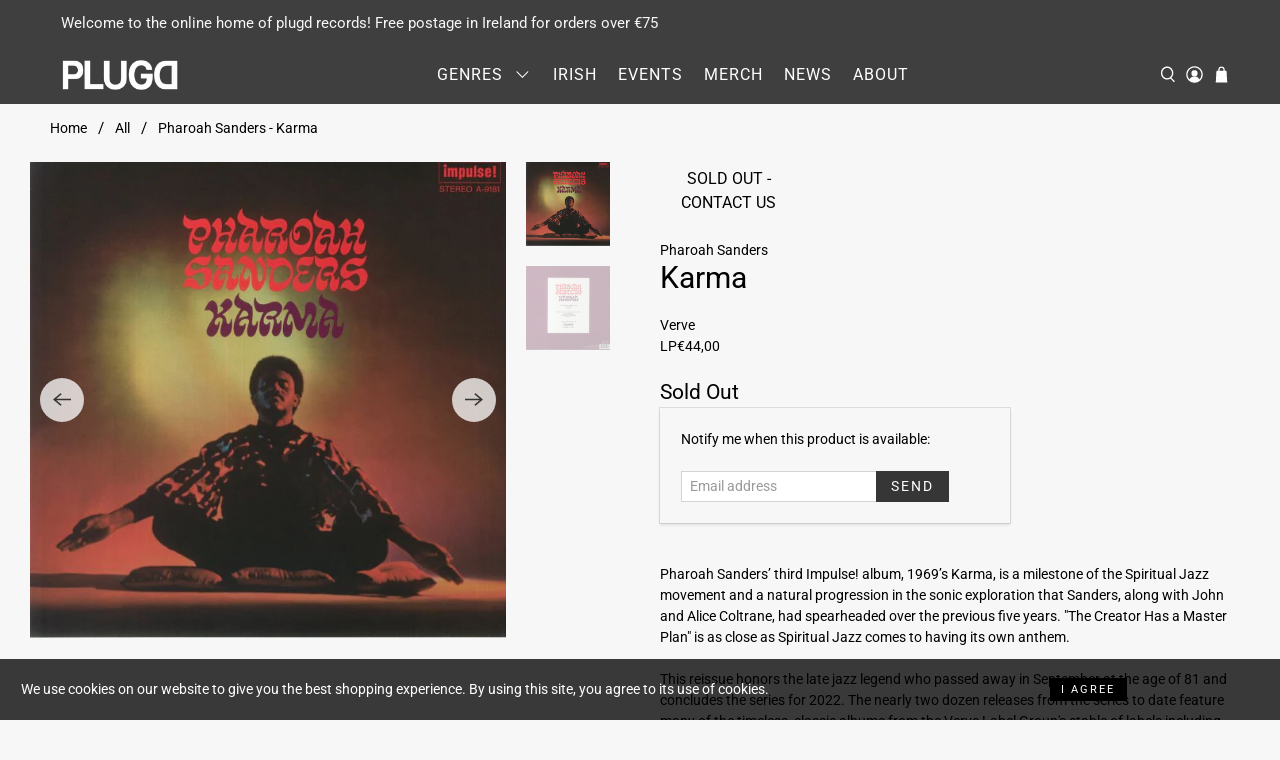

--- FILE ---
content_type: text/css
request_url: https://plugdrecords.com/cdn/shop/t/25/assets/styles.scss.css?v=69375711733598833501765063236
body_size: 42164
content:
/*!
 * animate.css -http://daneden.me/animate
 * Version - 3.5.2
 * Licensed under the MIT license - http://opensource.org/licenses/MIT
 *
 * Copyright (c) 2017 Daniel Eden
 */@-webkit-keyframes bounceIn{0%,20%,40%,60%,80%,to{-webkit-animation-timing-function:cubic-bezier(.215,.61,.355,1);animation-timing-function:cubic-bezier(.215,.61,.355,1)}0%{opacity:0;-webkit-transform:scale3d(.3,.3,.3);transform:scale3d(.3,.3,.3)}20%{-webkit-transform:scale3d(1.1,1.1,1.1);transform:scale3d(1.1,1.1,1.1)}40%{-webkit-transform:scale3d(.9,.9,.9);transform:scale3d(.9,.9,.9)}60%{opacity:1;-webkit-transform:scale3d(1.03,1.03,1.03);transform:scale3d(1.03,1.03,1.03)}80%{-webkit-transform:scale3d(.97,.97,.97);transform:scale3d(.97,.97,.97)}to{opacity:1;-webkit-transform:scaleX(1);transform:scaleX(1)}}@keyframes bounceIn{0%,20%,40%,60%,80%,to{-webkit-animation-timing-function:cubic-bezier(.215,.61,.355,1);animation-timing-function:cubic-bezier(.215,.61,.355,1)}0%{opacity:0;-webkit-transform:scale3d(.3,.3,.3);transform:scale3d(.3,.3,.3)}20%{-webkit-transform:scale3d(1.1,1.1,1.1);transform:scale3d(1.1,1.1,1.1)}40%{-webkit-transform:scale3d(.9,.9,.9);transform:scale3d(.9,.9,.9)}60%{opacity:1;-webkit-transform:scale3d(1.03,1.03,1.03);transform:scale3d(1.03,1.03,1.03)}80%{-webkit-transform:scale3d(.97,.97,.97);transform:scale3d(.97,.97,.97)}to{opacity:1;-webkit-transform:scaleX(1);transform:scaleX(1)}}.bounceIn{-webkit-animation-duration:.75s;animation-duration:.75s;-webkit-animation-name:bounceIn;animation-name:bounceIn}@-webkit-keyframes fadeIn{0%{opacity:0}to{opacity:1}}@keyframes fadeIn{0%{opacity:0}to{opacity:1}}.fadeIn{-webkit-animation-name:fadeIn;animation-name:fadeIn}@-webkit-keyframes fadeInDown{0%{opacity:0;-webkit-transform:translate3d(0,-20px,0);transform:translate3d(0,-20px,0)}to{opacity:1;-webkit-transform:translateZ(0);transform:translateZ(0)}}@keyframes fadeInDown{0%{opacity:0;-webkit-transform:translate3d(0,-20px,0);transform:translate3d(0,-20px,0)}to{opacity:1;-webkit-transform:translateZ(0);transform:translateZ(0)}}.fadeInDown{-webkit-animation-name:fadeInDown;animation-name:fadeInDown}@-webkit-keyframes fadeInLeft{0%{opacity:0;-webkit-transform:translate3d(-20px,0,0);transform:translate3d(-20px,0,0)}to{opacity:1;-webkit-transform:translateZ(0);transform:translateZ(0)}}@keyframes fadeInLeft{0%{opacity:0;-webkit-transform:translate3d(-20px,0,0);transform:translate3d(-20px,0,0)}to{opacity:1;-webkit-transform:translateZ(0);transform:translateZ(0)}}.fadeInLeft{-webkit-animation-name:fadeInLeft;animation-name:fadeInLeft}@-webkit-keyframes fadeInRight{0%{opacity:0;-webkit-transform:translate3d(20px,0,0);transform:translate3d(20px,0,0)}to{opacity:1;-webkit-transform:translateZ(0);transform:translateZ(0)}}@keyframes fadeInRight{0%{opacity:0;-webkit-transform:translate3d(20px,0,0);transform:translate3d(20px,0,0)}to{opacity:1;-webkit-transform:translateZ(0);transform:translateZ(0)}}.fadeInRight{-webkit-animation-name:fadeInRight;animation-name:fadeInRight}@-webkit-keyframes fadeInUp{0%{opacity:0;-webkit-transform:translate3d(0,20px,0);transform:translate3d(0,20px,0)}to{opacity:1;-webkit-transform:translateZ(0);transform:translateZ(0)}}@keyframes fadeInUp{0%{opacity:0;-webkit-transform:translate3d(0,20px,0);transform:translate3d(0,20px,0)}to{opacity:1;-webkit-transform:translateZ(0);transform:translateZ(0)}}.fadeInUp{-webkit-animation-name:fadeInUp;animation-name:fadeInUp}@-webkit-keyframes fadeOut{0%{opacity:1}to{opacity:0}}@keyframes fadeOut{0%{opacity:1}to{opacity:0}}.fadeOut{-webkit-animation-name:fadeOut;animation-name:fadeOut}@-webkit-keyframes fadeOutUp{0%{opacity:1}to{opacity:0;-webkit-transform:translate3d(0,-100%,0);transform:translate3d(0,-100%,0)}}@keyframes fadeOutUp{0%{opacity:1}to{opacity:0;-webkit-transform:translate3d(0,-100%,0);transform:translate3d(0,-100%,0)}}.fadeOutUp{-webkit-animation-name:fadeOutUp;animation-name:fadeOutUp}@-webkit-keyframes zoomIn{0%{opacity:0;-webkit-transform:scale3d(.3,.3,.3);transform:scale3d(.3,.3,.3)}50%{opacity:1}to{opacity:1}}@keyframes zoomIn{0%{opacity:0;-webkit-transform:scale3d(.3,.3,.3);transform:scale3d(.3,.3,.3)}50%{opacity:1}to{opacity:1}}.zoomIn{-webkit-animation-name:zoomIn;animation-name:zoomIn}@-webkit-keyframes zoomOut{0%{opacity:1}50%{opacity:0;-webkit-transform:scale3d(.3,.3,.3);transform:scale3d(.3,.3,.3)}to{opacity:0}}@keyframes zoomOut{0%{opacity:1}50%{opacity:0;-webkit-transform:scale3d(.3,.3,.3);transform:scale3d(.3,.3,.3)}to{opacity:0}}.zoomOut{-webkit-animation-name:zoomOut;animation-name:zoomOut}@-webkit-keyframes slideInLeft{0%{-webkit-transform:translate3d(-100%,0,0);transform:translate3d(-100%,0,0);visibility:visible;opacity:1}to{-webkit-transform:translateZ(0);transform:translateZ(0);opacity:1}}@keyframes slideInLeft{0%{-webkit-transform:translate3d(-100%,0,0);transform:translate3d(-100%,0,0);visibility:visible;opacity:1}to{-webkit-transform:translateZ(0);transform:translateZ(0);opacity:1}}.slideInLeft{-webkit-animation-name:slideInLeft;animation-name:slideInLeft}@-webkit-keyframes slideInRight{0%{-webkit-transform:translate3d(100%,0,0);transform:translate3d(100%,0,0);visibility:visible;opacity:1}to{-webkit-transform:translateZ(0);transform:translateZ(0);opacity:1}}@keyframes slideInRight{0%{-webkit-transform:translate3d(100%,0,0);transform:translate3d(100%,0,0);visibility:visible;opacity:1}to{-webkit-transform:translateZ(0);transform:translateZ(0);opacity:1}}.slideInRight{-webkit-animation-name:slideInRight;animation-name:slideInRight}@-webkit-keyframes slideOutRight{0%{-webkit-transform:translateZ(0);transform:translateZ(0)}to{visibility:hidden;-webkit-transform:translate3d(100%,0,0);transform:translate3d(100%,0,0)}}@keyframes slideOutRight{0%{-webkit-transform:translateZ(0);transform:translateZ(0)}to{visibility:hidden;-webkit-transform:translate3d(100%,0,0);transform:translate3d(100%,0,0)}}.slideOutRight{-webkit-animation-name:slideOutRight;animation-name:slideOutRight}.animated{-webkit-animation-duration:1s;animation-duration:1s;-webkit-animation-fill-mode:both;animation-fill-mode:both}.animated.infinite{-webkit-animation-iteration-count:infinite;animation-iteration-count:infinite}.animated.delay-1s{-webkit-animation-delay:1s;animation-delay:1s}.animated.delay-2s{-webkit-animation-delay:2s;animation-delay:2s}.animated.delay-3s{-webkit-animation-delay:3s;animation-delay:3s}.animated.delay-4s{-webkit-animation-delay:4s;animation-delay:4s}.animated.delay-5s{-webkit-animation-delay:5s;animation-delay:5s}.animated.fast{-webkit-animation-duration:.8s;animation-duration:.8s}.animated.faster{-webkit-animation-duration:.5s;animation-duration:.5s}.animated.slow{-webkit-animation-duration:2s;animation-duration:2s}.animated.slower{-webkit-animation-duration:3s;animation-duration:3s}@media (print){.animated{-webkit-animation:unset!important;animation:unset!important;-webkit-transition:none!important;transition:none!important}}/*! Flickity v2.1.2
https://flickity.metafizzy.co
---------------------------------------------- */.flickity-enabled{position:relative}.flickity-enabled:focus{outline:0}.flickity-viewport{overflow:hidden;position:relative;height:100%}.flickity-slider{position:absolute;width:100%;height:100%}.flickity-enabled.is-draggable{-webkit-tap-highlight-color:transparent;tap-highlight-color:transparent;-webkit-user-select:none;-moz-user-select:none;-ms-user-select:none;user-select:none}.flickity-enabled.is-draggable .flickity-viewport{cursor:move;cursor:-webkit-grab;cursor:grab}.flickity-enabled.is-draggable .flickity-viewport.is-pointer-down{cursor:-webkit-grabbing;cursor:grabbing}.flickity-button{position:absolute;background:#ffffffbf;border:none;color:#333}.flickity-button:hover{background:#fff;cursor:pointer}.flickity-button:focus{outline:0;box-shadow:0 0 0 5px #19f}.flickity-button:active{opacity:.6}.flickity-button:disabled{opacity:.3;cursor:auto;pointer-events:none}.flickity-button-icon{fill:#333}.flickity-prev-next-button{top:50%;width:44px;height:44px;border-radius:50%;transform:translateY(-50%)}.flickity-prev-next-button.previous{left:10px}.flickity-prev-next-button.next{right:10px}.flickity-rtl .flickity-prev-next-button.previous{left:auto;right:10px}.flickity-rtl .flickity-prev-next-button.next{right:auto;left:10px}.flickity-prev-next-button .flickity-button-icon{position:absolute;left:20%;top:20%;width:60%;height:60%}.flickity-page-dots{position:absolute;width:100%;bottom:-25px;padding:0;margin:0;list-style:none;text-align:center;line-height:1}.flickity-rtl .flickity-page-dots{direction:rtl}.flickity-page-dots .dot{display:inline-block;width:10px;height:10px;margin:0 8px;background:#333;border-radius:50%;opacity:.25;cursor:pointer}.flickity-page-dots .dot.is-selected{opacity:1}.flickity-enabled.is-fade .flickity-slider>*{pointer-events:none;z-index:0}.flickity-enabled.is-fade .flickity-slider>.is-selected{pointer-events:auto;z-index:1}/*! Lazyframe
https://github.com/vb/lazyframe
---------------------------------------------- */.lazyframe{position:relative;background-color:currentColor;background-repeat:no-repeat;background-size:cover}.lazyframe__title{position:absolute;top:0;left:0;right:0;padding:15px 17px;z-index:3}.lazyframe__title:after{z-index:-1}.lazyframe:hover{cursor:pointer}.lazyframe:before{display:block;content:"";width:100%;padding-top:100%}.lazyframe[data-ratio="16:9"]:before{padding-top:56.25%}.lazyframe[data-ratio="4:3"]:before{padding-top:75%}.lazyframe[data-ratio="1:1"]:before{padding-top:100%}.lazyframe iframe{position:absolute;top:0;left:0;right:0;bottom:0;z-index:5;width:100%;height:100%}.lazyframe[data-vendor=youtube],.lazyframe[data-vendor=youtube_nocookie]{background-color:#e52d27;font-family:Roboto,Arial,Helvetica,sans-serif}.lazyframe[data-vendor=youtube] .lazyframe__title,.lazyframe[data-vendor=youtube_nocookie] .lazyframe__title{color:#eee;font-family:Roboto,Arial,Helvetica,sans-serif;font-size:18px;text-shadow:rgba(0,0,0,.49804) 0px 0px 2px;-webkit-font-smoothing:antialiased;-webkit-tap-highlight-color:transparent;transition:color .1s cubic-bezier(.4,0,1,1)}.lazyframe[data-vendor=youtube] .lazyframe__title:hover,.lazyframe[data-vendor=youtube_nocookie] .lazyframe__title:hover{color:#fff}.lazyframe[data-vendor=youtube] .lazyframe__title:before,.lazyframe[data-vendor=youtube_nocookie] .lazyframe__title:before{content:"";display:block;background:linear-gradient(rgba(0,0,0,.2),transparent);height:98px;width:100%;pointer-events:none;position:absolute;top:0;left:0;right:0;z-index:-1;-webkit-tap-highlight-color:transparent}.lazyframe[data-vendor=youtube]:before,.lazyframe[data-vendor=youtube_nocookie]:before{padding-top:56.25%}.lazyframe[data-vendor=youtube][data-ratio="16:9"]:before,.lazyframe[data-vendor=youtube_nocookie][data-ratio="16:9"]:before{padding-top:56.25%}.lazyframe[data-vendor=youtube][data-ratio="4:3"]:before,.lazyframe[data-vendor=youtube_nocookie][data-ratio="4:3"]:before{padding-top:75%}.lazyframe[data-vendor=youtube][data-ratio="1:1"]:before,.lazyframe[data-vendor=youtube_nocookie][data-ratio="1:1"]:before{padding-top:100%}.lazyframe[data-vendor=youtube]:after,.lazyframe[data-vendor=youtube_nocookie]:after{content:"";position:absolute;left:50%;top:50%;width:68px;height:48px;margin-left:-34px;margin-top:-24px;background-image:url([data-uri]);background-position:center center;background-size:100%;background-repeat:no-repeat;opacity:.81;border:none;z-index:4}.lazyframe[data-vendor=youtube]:hover:after,.lazyframe[data-vendor=youtube_nocookie]:hover:after{background-image:url([data-uri]);opacity:1}.lazyframe[data-vendor=vimeo]{background-color:#00adef}.lazyframe[data-vendor=vimeo] .lazyframe__title{font-family:Helvetica Neue,Helvetica,Arial;color:#00adef;font-size:20px;font-weight:700;text-rendering:optimizeLegibility;-webkit-user-select:none;user-select:none;-webkit-font-smoothing:auto;-webkit-tap-highlight-color:transparent;background-color:#00000080}.lazyframe[data-vendor=vimeo]:before{padding-top:48.25%}.lazyframe[data-vendor=vimeo][data-ratio="16:9"]:before{padding-top:56.25%}.lazyframe[data-vendor=vimeo][data-ratio="4:3"]:before{padding-top:75%}.lazyframe[data-vendor=vimeo][data-ratio="1:1"]:before{padding-top:100%}.lazyframe[data-vendor=vimeo]:after{content:"";height:40px;width:65px;display:block;position:absolute;bottom:10px;left:10px;z-index:3;background-color:#00000080;background-image:url([data-uri]);background-position:center center;background-size:100% 100%;background-repeat:no-repeat;border-radius:5px;position:relative}.lazyframe[data-vendor=vimeo]:hover:after{background-color:#00adef}.lazyframe[data-vendor=vine]{background-color:#00bf8f}.lazyframe[data-vendor=vine] .lazyframe__title{color:#fff;font-family:Helvetica Neue,Helvetica,Arial,sans-serif;font-size:14px;line-height:16px;white-space:nowrap;z-index:3;positon:relative}.lazyframe[data-vendor=vine] .lazyframe__title:after{content:"";position:absolute;top:0;left:0;right:0;z-index:-1;height:115px;padding:24px 70px 24px 24px;background:linear-gradient(to top,#17171700 0,#171717b3);filter:progid:DXImageTransform.Microsoft.gradient(startColorstr="#b3171717",endColorstr="#00171717",GradientType=0)}.lazyframe[data-vendor=vine]:before{padding-top:100%}.lazyframe[data-vendor=vine][data-ratio="16:9"]:before{padding-top:56.25%}.lazyframe[data-vendor=vine][data-ratio="4:3"]:before{padding-top:75%}.lazyframe[data-vendor=vine][data-ratio="1:1"]:before{padding-top:100%}.lazyframe[data-vendor=vine]:after{content:"";width:60px;height:60px;position:absolute;left:50%;top:50%;z-index:4;background-image:url([data-uri]);background-color:#00000080;background-size:cover;background-repeat:no-repeat;margin-top:-30px;margin-left:-30px;border-radius:50%}.lazyframe[data-vendor=vine]:hover:after{background-color:#000000bf}@keyframes plyr-progress{to{background-position:25px 0}}@keyframes plyr-popup{0%{opacity:.5;transform:translateY(10px)}to{opacity:1;transform:translateY(0)}}@keyframes plyr-fade-in{0%{opacity:0}to{opacity:1}}.plyr{-moz-osx-font-smoothing:auto;-webkit-font-smoothing:subpixel-antialiased;direction:ltr;font-family:Avenir,Avenir Next,Helvetica Neue,Segoe UI,Helvetica,Arial,sans-serif;font-variant-numeric:tabular-nums;font-weight:500;line-height:1.7;max-width:100%;min-width:50px;position:relative;text-shadow:none;transition:box-shadow .3s ease}.plyr audio,.plyr video{border-radius:inherit;height:auto;vertical-align:middle;width:100%}.plyr button{font:inherit;line-height:inherit;width:auto}.plyr:focus{outline:0}.plyr--full-ui{box-sizing:border-box}.plyr--full-ui *,.plyr--full-ui :after,.plyr--full-ui :before{box-sizing:inherit}.plyr--full-ui a,.plyr--full-ui button,.plyr--full-ui input,.plyr--full-ui label{touch-action:manipulation}.plyr__badge{background:#4a5764;border-radius:2px;color:#fff;font-size:9px;line-height:1;padding:3px 4px}.plyr--full-ui ::-webkit-media-text-track-container{display:none}.plyr__captions{animation:plyr-fade-in .3s ease;bottom:0;color:#fff;display:none;font-size:14px;left:0;padding:10px;position:absolute;text-align:center;transition:transform .4s ease-in-out;width:100%}.plyr__captions .plyr__caption{background:#000c;border-radius:2px;-webkit-box-decoration-break:clone;box-decoration-break:clone;line-height:185%;padding:.2em .5em;white-space:pre-wrap}.plyr__captions .plyr__caption div{display:inline}.plyr__captions span:empty{display:none}@media (min-width: 480px){.plyr__captions{font-size:16px;padding:20px}}@media (min-width: 768px){.plyr__captions{font-size:18px}}.plyr--captions-active .plyr__captions{display:block}.plyr:not(.plyr--hide-controls) .plyr__controls:not(:empty)~.plyr__captions{transform:translateY(-40px)}.plyr__control{background:0 0;border:0;border-radius:3px;color:inherit;cursor:pointer;flex-shrink:0;overflow:visible;padding:7px;position:relative;transition:all .3s ease}.plyr__control svg{display:block;fill:currentColor;height:18px;pointer-events:none;width:18px}.plyr__control:focus{outline:0}.plyr__control.plyr__tab-focus{box-shadow:0 0 0 5px #00b3ff80;outline:0}a.plyr__control{text-decoration:none}a.plyr__control:after,a.plyr__control:before{display:none}.plyr__control.plyr__control--pressed .icon--not-pressed,.plyr__control.plyr__control--pressed .label--not-pressed,.plyr__control:not(.plyr__control--pressed) .icon--pressed,.plyr__control:not(.plyr__control--pressed) .label--pressed{display:none}.plyr--audio .plyr__control.plyr__tab-focus,.plyr--audio .plyr__control:hover,.plyr--audio .plyr__control[aria-expanded=true],.plyr--video .plyr__control.plyr__tab-focus,.plyr--video .plyr__control:hover,.plyr--video .plyr__control[aria-expanded=true]{background:#00b3ff;color:#fff}.plyr__control--overlaid{background:#00b3ffcc;border:0;border-radius:100%;color:#fff;display:none;left:50%;padding:15px;position:absolute;top:50%;transform:translate(-50%,-50%);z-index:2}.plyr__control--overlaid svg{left:2px;position:relative}.plyr__control--overlaid:focus,.plyr__control--overlaid:hover{background:#00b3ff}.plyr--playing .plyr__control--overlaid{opacity:0;visibility:hidden}.plyr--full-ui.plyr--video .plyr__control--overlaid{display:block}.plyr--full-ui ::-webkit-media-controls{display:none}.plyr__controls{align-items:center;display:flex;justify-content:flex-end;text-align:center}.plyr__controls .plyr__progress__container{flex:1;min-width:0}.plyr__controls .plyr__controls__item{margin-left:2.5px}.plyr__controls .plyr__controls__item:first-child{margin-left:0;margin-right:auto}.plyr__controls .plyr__controls__item.plyr__progress__container{padding-left:2.5px}.plyr__controls .plyr__controls__item.plyr__time{padding:0 5px}.plyr__controls .plyr__controls__item.plyr__progress__container:first-child,.plyr__controls .plyr__controls__item.plyr__time+.plyr__time,.plyr__controls .plyr__controls__item.plyr__time:first-child{padding-left:0}.plyr__controls .plyr__controls__item.plyr__volume{padding-right:5px}.plyr__controls .plyr__controls__item.plyr__volume:first-child{padding-right:0}.plyr__controls:empty{display:none}.plyr--audio .plyr__controls{background:#fff;border-radius:inherit;color:#4a5764;padding:10px}.plyr--video .plyr__controls{background:linear-gradient(#0000,#000000b3);border-bottom-left-radius:inherit;border-bottom-right-radius:inherit;bottom:0;color:#fff;left:0;padding:20px 5px 5px;position:absolute;right:0;transition:opacity .4s ease-in-out,transform .4s ease-in-out;z-index:3}@media (min-width: 480px){.plyr--video .plyr__controls{padding:35px 10px 10px}}.plyr--video.plyr--hide-controls .plyr__controls{opacity:0;pointer-events:none;transform:translateY(100%)}.plyr [data-plyr=airplay],.plyr [data-plyr=captions],.plyr [data-plyr=fullscreen],.plyr [data-plyr=pip]{display:none}.plyr--airplay-supported [data-plyr=airplay],.plyr--captions-enabled [data-plyr=captions],.plyr--fullscreen-enabled [data-plyr=fullscreen],.plyr--pip-supported [data-plyr=pip]{display:inline-block}.plyr__menu{display:flex;position:relative}.plyr__menu .plyr__control svg{transition:transform .3s ease}.plyr__menu .plyr__control[aria-expanded=true] svg{transform:rotate(90deg)}.plyr__menu .plyr__control[aria-expanded=true] .plyr__tooltip{display:none}.plyr__menu__container{animation:plyr-popup .2s ease;background:#ffffffe6;border-radius:4px;bottom:100%;box-shadow:0 1px 2px #00000026;color:#4a5764;font-size:16px;margin-bottom:10px;position:absolute;right:-3px;text-align:left;white-space:nowrap;z-index:3}.plyr__menu__container>div{overflow:hidden;transition:height .35s cubic-bezier(.4,0,.2,1),width .35s cubic-bezier(.4,0,.2,1)}.plyr__menu__container:after{border:4px solid transparent;border-top-color:#ffffffe6;content:"";height:0;position:absolute;right:15px;top:100%;width:0}.plyr__menu__container [role=menu]{padding:7px}.plyr__menu__container [role=menuitem],.plyr__menu__container [role=menuitemradio]{margin-top:2px}.plyr__menu__container [role=menuitem]:first-child,.plyr__menu__container [role=menuitemradio]:first-child{margin-top:0}.plyr__menu__container .plyr__control{align-items:center;color:#4a5764;display:flex;font-size:14px;padding:4px 11px;-webkit-user-select:none;-moz-user-select:none;-ms-user-select:none;user-select:none;width:100%}.plyr__menu__container .plyr__control>span{align-items:inherit;display:flex;width:100%}.plyr__menu__container .plyr__control:after{border:4px solid transparent;content:"";position:absolute;top:50%;transform:translateY(-50%)}.plyr__menu__container .plyr__control--forward{padding-right:28px}.plyr__menu__container .plyr__control--forward:after{border-left-color:#4a5764cc;right:5px}.plyr__menu__container .plyr__control--forward.plyr__tab-focus:after,.plyr__menu__container .plyr__control--forward:hover:after{border-left-color:currentColor}.plyr__menu__container .plyr__control--back{font-weight:500;margin:7px 7px 3px;padding-left:28px;position:relative;width:calc(100% - 14px)}.plyr__menu__container .plyr__control--back:after{border-right-color:#4a5764cc;left:7px}.plyr__menu__container .plyr__control--back:before{background:#c1c9d1;box-shadow:0 1px #fff;content:"";height:1px;left:0;margin-top:4px;overflow:hidden;position:absolute;right:0;top:100%}.plyr__menu__container .plyr__control--back.plyr__tab-focus:after,.plyr__menu__container .plyr__control--back:hover:after{border-right-color:currentColor}.plyr__menu__container .plyr__control[role=menuitemradio]{padding-left:7px}.plyr__menu__container .plyr__control[role=menuitemradio]:after,.plyr__menu__container .plyr__control[role=menuitemradio]:before{border-radius:100%}.plyr__menu__container .plyr__control[role=menuitemradio]:before{background:#0000001a;content:"";display:block;flex-shrink:0;height:16px;margin-right:10px;transition:all .3s ease;width:16px}.plyr__menu__container .plyr__control[role=menuitemradio]:after{background:#fff;border:0;height:6px;left:12px;opacity:0;top:50%;transform:translateY(-50%) scale(0);transition:transform .3s ease,opacity .3s ease;width:6px}.plyr__menu__container .plyr__control[role=menuitemradio][aria-checked=true]:before{background:#00b3ff}.plyr__menu__container .plyr__control[role=menuitemradio][aria-checked=true]:after{opacity:1;transform:translateY(-50%) scale(1)}.plyr__menu__container .plyr__control[role=menuitemradio].plyr__tab-focus:before,.plyr__menu__container .plyr__control[role=menuitemradio]:hover:before{background:#0000001a}.plyr__menu__container .plyr__menu__value{align-items:center;display:flex;margin-left:auto;margin-right:-5px;overflow:hidden;padding-left:25px;pointer-events:none}.plyr--full-ui input[type=range]{-webkit-appearance:none;background:0 0;border:0;border-radius:26px;color:#00b3ff;display:block;height:19px;margin:0;padding:0;transition:box-shadow .3s ease;width:100%}.plyr--full-ui input[type=range]::-webkit-slider-runnable-track{background:0 0;border:0;border-radius:2.5px;height:5px;transition:box-shadow .3s ease;-webkit-user-select:none;user-select:none;background-image:linear-gradient(to right,currentColor var(--value, 0),transparent var(--value, 0))}.plyr--full-ui input[type=range]::-webkit-slider-thumb{background:#fff;border:0;border-radius:100%;box-shadow:0 1px 1px #00000026,0 0 0 1px #23292f33;height:13px;position:relative;transition:all .2s ease;width:13px;-webkit-appearance:none;margin-top:-4px}.plyr--full-ui input[type=range]::-moz-range-track{background:0 0;border:0;border-radius:2.5px;height:5px;transition:box-shadow .3s ease;-moz-user-select:none;-webkit-user-select:none;user-select:none}.plyr--full-ui input[type=range]::-moz-range-thumb{background:#fff;border:0;border-radius:100%;box-shadow:0 1px 1px #00000026,0 0 0 1px #23292f33;height:13px;position:relative;transition:all .2s ease;width:13px}.plyr--full-ui input[type=range]::-moz-range-progress{background:currentColor;border-radius:2.5px;height:5px}.plyr--full-ui input[type=range]::-ms-track{background:0 0;border:0;border-radius:2.5px;height:5px;transition:box-shadow .3s ease;-ms-user-select:none;-webkit-user-select:none;user-select:none;color:transparent}.plyr--full-ui input[type=range]::-ms-fill-upper{background:0 0;border:0;border-radius:2.5px;height:5px;transition:box-shadow .3s ease;-ms-user-select:none;-webkit-user-select:none;user-select:none}.plyr--full-ui input[type=range]::-ms-fill-lower{background:0 0;border:0;border-radius:2.5px;height:5px;transition:box-shadow .3s ease;-ms-user-select:none;-webkit-user-select:none;user-select:none;background:currentColor}.plyr--full-ui input[type=range]::-ms-thumb{background:#fff;border:0;border-radius:100%;box-shadow:0 1px 1px #00000026,0 0 0 1px #23292f33;height:13px;position:relative;transition:all .2s ease;width:13px;margin-top:0}.plyr--full-ui input[type=range]::-ms-tooltip{display:none}.plyr--full-ui input[type=range]:focus{outline:0}.plyr--full-ui input[type=range]::-moz-focus-outer{border:0}.plyr--full-ui input[type=range].plyr__tab-focus::-webkit-slider-runnable-track{box-shadow:0 0 0 5px #00b3ff80;outline:0}.plyr--full-ui input[type=range].plyr__tab-focus::-moz-range-track{box-shadow:0 0 0 5px #00b3ff80;outline:0}.plyr--full-ui input[type=range].plyr__tab-focus::-ms-track{box-shadow:0 0 0 5px #00b3ff80;outline:0}.plyr--full-ui.plyr--video input[type=range]::-webkit-slider-runnable-track{background-color:#ffffff40}.plyr--full-ui.plyr--video input[type=range]::-moz-range-track{background-color:#ffffff40}.plyr--full-ui.plyr--video input[type=range]::-ms-track{background-color:#ffffff40}.plyr--full-ui.plyr--video input[type=range]:active::-webkit-slider-thumb{box-shadow:0 1px 1px #00000026,0 0 0 1px #23292f33,0 0 0 3px #ffffff80}.plyr--full-ui.plyr--video input[type=range]:active::-moz-range-thumb{box-shadow:0 1px 1px #00000026,0 0 0 1px #23292f33,0 0 0 3px #ffffff80}.plyr--full-ui.plyr--video input[type=range]:active::-ms-thumb{box-shadow:0 1px 1px #00000026,0 0 0 1px #23292f33,0 0 0 3px #ffffff80}.plyr--full-ui.plyr--audio input[type=range]::-webkit-slider-runnable-track{background-color:#c1c9d1a8}.plyr--full-ui.plyr--audio input[type=range]::-moz-range-track{background-color:#c1c9d1a8}.plyr--full-ui.plyr--audio input[type=range]::-ms-track{background-color:#c1c9d1a8}.plyr--full-ui.plyr--audio input[type=range]:active::-webkit-slider-thumb{box-shadow:0 1px 1px #00000026,0 0 0 1px #23292f33,0 0 0 3px #0000001a}.plyr--full-ui.plyr--audio input[type=range]:active::-moz-range-thumb{box-shadow:0 1px 1px #00000026,0 0 0 1px #23292f33,0 0 0 3px #0000001a}.plyr--full-ui.plyr--audio input[type=range]:active::-ms-thumb{box-shadow:0 1px 1px #00000026,0 0 0 1px #23292f33,0 0 0 3px #0000001a}.plyr__poster{background-color:#000;background-position:50% 50%;background-repeat:no-repeat;background-size:contain;height:100%;left:0;opacity:0;position:absolute;top:0;transition:opacity .2s ease;width:100%;z-index:1}.plyr--stopped.plyr__poster-enabled .plyr__poster{opacity:1}.plyr__time{font-size:14px}.plyr__time+.plyr__time:before{content:"\2044";margin-right:10px}@media (max-width: 767px){.plyr__time+.plyr__time{display:none}}.plyr--video .plyr__time{text-shadow:0 1px 1px rgba(0,0,0,.15)}.plyr__tooltip{background:#ffffffe6;border-radius:3px;bottom:100%;box-shadow:0 1px 2px #00000026;color:#4a5764;font-size:14px;font-weight:500;left:50%;line-height:1.3;margin-bottom:10px;opacity:0;padding:5px 7.5px;pointer-events:none;position:absolute;transform:translate(-50%,10px) scale(.8);transform-origin:50% 100%;transition:transform .2s .1s ease,opacity .2s .1s ease;white-space:nowrap;z-index:2}.plyr__tooltip:before{border-left:4px solid transparent;border-right:4px solid transparent;border-top:4px solid rgba(255,255,255,.9);bottom:-4px;content:"";height:0;left:50%;position:absolute;transform:translate(-50%);width:0;z-index:2}.plyr .plyr__control.plyr__tab-focus .plyr__tooltip,.plyr .plyr__control:hover .plyr__tooltip,.plyr__tooltip--visible{opacity:1;transform:translate(-50%) scale(1)}.plyr .plyr__control:hover .plyr__tooltip{z-index:3}.plyr__controls>.plyr__control:first-child .plyr__tooltip,.plyr__controls>.plyr__control:first-child+.plyr__control .plyr__tooltip{left:0;transform:translateY(10px) scale(.8);transform-origin:0 100%}.plyr__controls>.plyr__control:first-child .plyr__tooltip:before,.plyr__controls>.plyr__control:first-child+.plyr__control .plyr__tooltip:before{left:16px}.plyr__controls>.plyr__control:last-child .plyr__tooltip{left:auto;right:0;transform:translateY(10px) scale(.8);transform-origin:100% 100%}.plyr__controls>.plyr__control:last-child .plyr__tooltip:before{left:auto;right:16px;transform:translate(50%)}.plyr__controls>.plyr__control:first-child .plyr__tooltip--visible,.plyr__controls>.plyr__control:first-child+.plyr__control .plyr__tooltip--visible,.plyr__controls>.plyr__control:first-child+.plyr__control.plyr__tab-focus .plyr__tooltip,.plyr__controls>.plyr__control:first-child+.plyr__control:hover .plyr__tooltip,.plyr__controls>.plyr__control:first-child.plyr__tab-focus .plyr__tooltip,.plyr__controls>.plyr__control:first-child:hover .plyr__tooltip,.plyr__controls>.plyr__control:last-child .plyr__tooltip--visible,.plyr__controls>.plyr__control:last-child.plyr__tab-focus .plyr__tooltip,.plyr__controls>.plyr__control:last-child:hover .plyr__tooltip{transform:translate(0) scale(1)}.plyr--video{background:#000;overflow:hidden}.plyr--video.plyr--menu-open{overflow:visible}.plyr__video-wrapper{background:#000;border-radius:inherit;overflow:hidden;position:relative;z-index:0}.plyr__video-embed,.plyr__video-wrapper--fixed-ratio{height:0;padding-bottom:56.25%}.plyr__video-embed iframe,.plyr__video-wrapper--fixed-ratio video{border:0;height:100%;left:0;position:absolute;top:0;-webkit-user-select:none;-moz-user-select:none;-ms-user-select:none;user-select:none;width:100%}.plyr--full-ui .plyr__video-embed>.plyr__video-embed__container{padding-bottom:240%;position:relative;transform:translateY(-38.28125%)}.plyr__progress{left:6.5px;margin-right:13px;position:relative}.plyr__progress input[type=range],.plyr__progress__buffer{margin-left:-6.5px;margin-right:-6.5px;width:calc(100% + 13px)}.plyr__progress input[type=range]{position:relative;z-index:2}.plyr__progress .plyr__tooltip{font-size:14px;left:0}.plyr__progress__buffer{-webkit-appearance:none;background:0 0;border:0;border-radius:100px;height:5px;left:0;margin-top:-2.5px;padding:0;position:absolute;top:50%}.plyr__progress__buffer::-webkit-progress-bar{background:0 0}.plyr__progress__buffer::-webkit-progress-value{background:currentColor;border-radius:100px;min-width:5px;transition:width .2s ease}.plyr__progress__buffer::-moz-progress-bar{background:currentColor;border-radius:100px;min-width:5px;transition:width .2s ease}.plyr__progress__buffer::-ms-fill{border-radius:100px;transition:width .2s ease}.plyr--video .plyr__progress__buffer{box-shadow:0 1px 1px #00000026;color:#ffffff40}.plyr--audio .plyr__progress__buffer{color:#c1c9d1a8}.plyr--loading .plyr__progress__buffer{animation:plyr-progress 1s linear infinite;background-image:linear-gradient(-45deg,rgba(35,41,47,.6) 25%,transparent 25%,transparent 50%,rgba(35,41,47,.6) 50%,rgba(35,41,47,.6) 75%,transparent 75%,transparent);background-repeat:repeat-x;background-size:25px 25px;color:transparent}.plyr--video.plyr--loading .plyr__progress__buffer{background-color:#ffffff40}.plyr--audio.plyr--loading .plyr__progress__buffer{background-color:#c1c9d1a8}.plyr__volume{align-items:center;display:flex;flex:1;position:relative}.plyr__volume input[type=range]{margin-left:5px;position:relative;z-index:2}@media (min-width: 480px){.plyr__volume{max-width:90px}}@media (min-width: 768px){.plyr__volume{max-width:110px}}.plyr--is-ios .plyr__volume,.plyr--is-ios.plyr--vimeo [data-plyr=mute]{display:none!important}.plyr:fullscreen{background:#000;border-radius:0!important;height:100%;margin:0;width:100%}.plyr:fullscreen video{height:100%}.plyr:fullscreen .plyr__video-wrapper{height:100%;position:static}.plyr:fullscreen.plyr--vimeo .plyr__video-wrapper{height:0;position:relative;top:50%;transform:translateY(-50%)}.plyr:fullscreen .plyr__control .icon--exit-fullscreen{display:block}.plyr:fullscreen .plyr__control .icon--exit-fullscreen+svg{display:none}.plyr:fullscreen.plyr--hide-controls{cursor:none}@media (min-width: 1024px){.plyr:-webkit-full-screen .plyr__captions{font-size:21px}.plyr:-ms-fullscreen .plyr__captions{font-size:21px}.plyr:fullscreen .plyr__captions{font-size:21px}}.plyr:-webkit-full-screen{background:#000;border-radius:0!important;height:100%;margin:0;width:100%}.plyr:-webkit-full-screen video{height:100%}.plyr:-webkit-full-screen .plyr__video-wrapper{height:100%;position:static}.plyr:-webkit-full-screen.plyr--vimeo .plyr__video-wrapper{height:0;position:relative;top:50%;transform:translateY(-50%)}.plyr:-webkit-full-screen .plyr__control .icon--exit-fullscreen{display:block}.plyr:-webkit-full-screen .plyr__control .icon--exit-fullscreen+svg{display:none}.plyr:-webkit-full-screen.plyr--hide-controls{cursor:none}@media (min-width: 1024px){.plyr:-webkit-full-screen .plyr__captions{font-size:21px}}.plyr:-moz-full-screen{background:#000;border-radius:0!important;height:100%;margin:0;width:100%}.plyr:-moz-full-screen video{height:100%}.plyr:-moz-full-screen .plyr__video-wrapper{height:100%;position:static}.plyr:-moz-full-screen.plyr--vimeo .plyr__video-wrapper{height:0;position:relative;top:50%;transform:translateY(-50%)}.plyr:-moz-full-screen .plyr__control .icon--exit-fullscreen{display:block}.plyr:-moz-full-screen .plyr__control .icon--exit-fullscreen+svg{display:none}.plyr:-moz-full-screen.plyr--hide-controls{cursor:none}@media (min-width: 1024px){.plyr:-moz-full-screen .plyr__captions{font-size:21px}}.plyr:-ms-fullscreen{background:#000;border-radius:0!important;height:100%;margin:0;width:100%}.plyr:-ms-fullscreen video{height:100%}.plyr:-ms-fullscreen .plyr__video-wrapper{height:100%;position:static}.plyr:-ms-fullscreen.plyr--vimeo .plyr__video-wrapper{height:0;position:relative;top:50%;transform:translateY(-50%)}.plyr:-ms-fullscreen .plyr__control .icon--exit-fullscreen{display:block}.plyr:-ms-fullscreen .plyr__control .icon--exit-fullscreen+svg{display:none}.plyr:-ms-fullscreen.plyr--hide-controls{cursor:none}@media (min-width: 1024px){.plyr:-ms-fullscreen .plyr__captions{font-size:21px}}.plyr--fullscreen-fallback{background:#000;border-radius:0!important;height:100%;margin:0;width:100%;bottom:0;left:0;position:fixed;right:0;top:0;z-index:10000000}.plyr--fullscreen-fallback video{height:100%}.plyr--fullscreen-fallback .plyr__video-wrapper{height:100%;position:static}.plyr--fullscreen-fallback.plyr--vimeo .plyr__video-wrapper{height:0;position:relative;top:50%;transform:translateY(-50%)}.plyr--fullscreen-fallback .plyr__control .icon--exit-fullscreen{display:block}.plyr--fullscreen-fallback .plyr__control .icon--exit-fullscreen+svg{display:none}.plyr--fullscreen-fallback.plyr--hide-controls{cursor:none}@media (min-width: 1024px){.plyr--fullscreen-fallback .plyr__captions{font-size:21px}}.plyr__ads{border-radius:inherit;bottom:0;cursor:pointer;left:0;overflow:hidden;position:absolute;right:0;top:0;z-index:-1}.plyr__ads>div,.plyr__ads>div iframe{height:100%;position:absolute;width:100%}.plyr__ads:after{background:#23292fcc;border-radius:2px;bottom:10px;color:#fff;content:attr(data-badge-text);font-size:11px;padding:2px 6px;pointer-events:none;position:absolute;right:10px;z-index:3}.plyr__ads:after:empty{display:none}.plyr__cues{background:currentColor;display:block;height:5px;left:0;margin:-2.5px 0 0;opacity:.8;position:absolute;top:50%;width:3px;z-index:3}.plyr__preview-thumb{background-color:#ffffffe6;border-radius:3px;bottom:100%;box-shadow:0 1px 2px #00000026;margin-bottom:10px;opacity:0;padding:3px;pointer-events:none;position:absolute;transform:translateY(10px) scale(.8);transform-origin:50% 100%;transition:transform .2s .1s ease,opacity .2s .1s ease;z-index:2}.plyr__preview-thumb--is-shown{opacity:1;transform:translate(0) scale(1)}.plyr__preview-thumb:before{border-left:4px solid transparent;border-right:4px solid transparent;border-top:4px solid rgba(255,255,255,.9);bottom:-4px;content:"";height:0;left:50%;position:absolute;transform:translate(-50%);width:0;z-index:2}.plyr__preview-thumb__image-container{background:#c1c9d1;border-radius:2px;overflow:hidden;position:relative;z-index:0}.plyr__preview-thumb__image-container img{height:100%;left:0;max-height:none;max-width:none;position:absolute;top:0;width:100%}.plyr__preview-thumb__time-container{bottom:6px;left:0;position:absolute;right:0;white-space:nowrap;z-index:3}.plyr__preview-thumb__time-container span{background-color:#0000008c;border-radius:2px;color:#fff;font-size:14px;padding:3px 6px}.plyr__preview-scrubbing{bottom:0;filter:blur(1px);height:100%;left:0;margin:auto;opacity:0;overflow:hidden;position:absolute;right:0;top:0;transition:opacity .3s ease;width:100%;z-index:1}.plyr__preview-scrubbing--is-shown{opacity:1}.plyr__preview-scrubbing img{height:100%;left:0;max-height:none;max-width:none;object-fit:contain;position:absolute;top:0;width:100%}.plyr--no-transition{transition:none!important}.plyr__sr-only{clip:rect(1px,1px,1px,1px);overflow:hidden;border:0!important;height:1px!important;padding:0!important;position:absolute!important;width:1px!important}.plyr [hidden]{display:none!important}.shopify-model-viewer-ui{position:relative;display:block;cursor:pointer}.shopify-model-viewer-ui model-viewer{transform:translateZ(0);z-index:1}.shopify-model-viewer-ui model-viewer.shopify-model-viewer-ui__disabled{pointer-events:none}.shopify-model-viewer-ui.shopify-model-viewer-ui--fullscreen model-viewer{position:relative;width:100vw;height:100vh}.shopify-model-viewer-ui.shopify-model-viewer-ui--fullscreen .shopify-model-viewer-ui__control-icon--exit-fullscreen{display:block}.shopify-model-viewer-ui.shopify-model-viewer-ui--fullscreen .shopify-model-viewer-ui__control-icon--enter-fullscreen{display:none}.shopify-model-viewer-ui.shopify-model-viewer-ui--desktop.shopify-model-viewer-ui--child-focused .shopify-model-viewer-ui__controls-area,.shopify-model-viewer-ui.shopify-model-viewer-ui--desktop:hover .shopify-model-viewer-ui__controls-area{opacity:1}.shopify-model-viewer-ui:not(.shopify-model-viewer-ui--desktop) .shopify-model-viewer-ui__controls-area{display:none}.shopify-model-viewer-ui .shopify-model-viewer-ui__controls-overlay{position:absolute;width:100%;height:100%;top:0}.shopify-model-viewer-ui .shopify-model-viewer-ui__controls-area{display:flex;flex-direction:column;background:#fff;opacity:0;border:1px solid rgba(0,0,0,.05);position:absolute;bottom:10px;right:10px;z-index:1;transition:opacity .1s linear}.shopify-model-viewer-ui .shopify-model-viewer-ui__controls-area:not(.shopify-model-viewer-ui__controls-area--playing){display:none}.shopify-model-viewer-ui .shopify-model-viewer-ui__button{color:#3a3a3a;border-radius:0;border:none;margin:0;cursor:pointer}.shopify-model-viewer-ui .shopify-model-viewer-ui__button:not(.focus-visible){outline:0}.shopify-model-viewer-ui .shopify-model-viewer-ui__button--control{padding:0;height:44px;width:44px;background:0 0;position:relative}.shopify-model-viewer-ui .shopify-model-viewer-ui__button--control:hover{color:#0000008c}.shopify-model-viewer-ui .shopify-model-viewer-ui__button--control.focus-visible:focus,.shopify-model-viewer-ui .shopify-model-viewer-ui__button--control:active{color:#0000008c;background:#0000000d}.shopify-model-viewer-ui .shopify-model-viewer-ui__button--control:not(:last-child):after{position:absolute;content:"";border-bottom:1px solid rgba(0,0,0,.05);width:28px;bottom:0;right:8px}.shopify-model-viewer-ui .shopify-model-viewer-ui__control-icon{width:44px;height:44px;fill:none}.shopify-model-viewer-ui .shopify-model-viewer-ui__button--poster{background:#fff;position:absolute;border:1px solid rgba(0,0,0,.05);top:50%;left:50%;padding:0;transform:translate3d(-50%,-50%,0);height:62px;width:62px;z-index:1}.shopify-model-viewer-ui .shopify-model-viewer-ui__button--poster:focus,.shopify-model-viewer-ui .shopify-model-viewer-ui__button--poster:hover{color:#0000008c}.shopify-model-viewer-ui .shopify-model-viewer-ui__poster-control-icon{width:60px;height:60px;z-index:1;fill:none}.shopify-model-viewer-ui .shopify-model-viewer-ui__control-icon--exit-fullscreen{display:none}.shopify-model-viewer-ui .shopify-model-viewer-ui__control-icon--enter-fullscreen{display:block}.shopify-model-viewer-ui .shopify-model-viewer-ui__spritesheet{display:none}.shopify-model-viewer-ui .shopify-model-viewer-ui__sr-only{border:0;clip:rect(0,0,0,0);height:1px;margin:-1px;overflow:hidden;padding:0;position:absolute;white-space:nowrap;width:1px}.delete,.close,.is-unselectable,.button,.breadcrumb,.file,.pagination-previous,.pagination-next,.pagination-link,.pagination-ellipsis,.tabs,ul.tabs{-webkit-touch-callout:none;-webkit-user-select:none;-moz-user-select:none;-ms-user-select:none;user-select:none}.select:not(.is-multiple):not(.is-loading):not(.is-arrowless):after,.navbar-link:not(.is-arrowless):after,.mobile-menu-link:after{font-family:flex-icon!important;speak:none;font-style:normal;font-weight:400;font-variant:normal;text-transform:none;line-height:1;-webkit-font-smoothing:antialiased;-moz-osx-font-smoothing:grayscale;content:"\e902";display:block;pointer-events:none;position:absolute;transform-origin:center;top:50%;transform:translateY(-50%);font-size:.8em}.title:not(:last-child),.subtitle:not(:last-child),.content:not(:last-child),.notification:not(:last-child),.block:not(:last-child),.highlight:not(:last-child),.tabs:not(:last-child){margin-bottom:1.5rem}.delete{-moz-appearance:none;-webkit-appearance:none;background-color:#0a0a0a33;border:none;border-radius:290486px;cursor:pointer;pointer-events:auto;display:inline-block;-webkit-flex-grow:0;-moz-flex-grow:0;-ms-flex-grow:0;flex-grow:0;-webkit-flex-shrink:0;-moz-flex-shrink:0;-ms-flex-shrink:0;flex-shrink:0;font-size:0;height:20px;max-height:20px;max-width:20px;min-height:20px;min-width:20px;outline:none;position:relative;vertical-align:top;width:20px}.delete:before,.delete:after{background-color:#fff;content:"";display:block;left:50%;position:absolute;top:50%;transform:translate(-50%) translateY(-50%) rotate(45deg);transform-origin:center center}.delete:before{height:2px;width:50%}.delete:after{height:50%;width:2px}.delete:hover,.delete:focus{background-color:#0a0a0a4d}.delete:active{background-color:#0a0a0a66}.is-small.delete{height:16px;max-height:16px;max-width:16px;min-height:16px;min-width:16px;width:16px}.is-medium.delete{height:24px;max-height:24px;max-width:24px;min-height:24px;min-width:24px;width:24px}.is-large.delete{height:32px;max-height:32px;max-width:32px;min-height:32px;min-width:32px;width:32px}.close{-moz-appearance:none;-webkit-appearance:none;background-color:#0a0a0a33;border:none;border-radius:290486px;cursor:pointer;pointer-events:auto;display:inline-block;display:-webkit-inline-box;display:-webkit-inline-flex;display:-moz-inline-flex;display:-ms-inline-flexbox;display:inline-flex;-webkit-flex-grow:0;-moz-flex-grow:0;-ms-flex-grow:0;flex-grow:0;-webkit-flex-shrink:0;-moz-flex-shrink:0;-ms-flex-shrink:0;flex-shrink:0;-webkit-justify-content:center;-moz-justify-content:center;-ms-justify-content:center;justify-content:center;-ms-flex-pack:center;-webkit-align-items:center;-moz-align-items:center;-ms-align-items:center;align-items:center;position:relative;height:20px;max-height:20px;max-width:20px;min-height:20px;min-width:20px;width:20px;padding:0;color:currentColor;transition:.2s linear}.close .icon{fill:currentColor;height:50%;max-height:50%;max-width:50%;min-height:50%;min-width:50%;width:50%}.close:hover,.close:focus{background-color:#0a0a0a4d}.close:active{background-color:#0a0a0a66}.is-small.close{height:16px;max-height:16px;max-width:16px;min-height:16px;min-width:16px;width:16px}.is-medium.close{height:24px;max-height:24px;max-width:24px;min-height:24px;min-width:24px;width:24px}.is-large.close{height:32px;max-height:32px;max-width:32px;min-height:32px;min-width:32px;width:32px}.button.is-loading:after,.loader,.select.is-loading:after,.control.is-loading:after{animation:spinAround .5s infinite linear;border:2px solid #dbdbdb;border-radius:290486px;border-right-color:transparent;border-top-color:transparent;content:"";display:block;height:1em;position:relative;width:1em}/*! minireset.css v0.0.3 | MIT License | github.com/jgthms/minireset.css */html,body,p,ol,ul,li,dl,dt,dd,blockquote,figure,fieldset,legend,textarea,pre,iframe,hr,h1,h2,h3,h4,h5,h6{margin:0;padding:0}h1,h2,h3,h4,h5,h6{font-size:100%;font-weight:400}ul{list-style:none}button,input,select,textarea{margin:0}html{box-sizing:border-box}*,*:before,*:after{box-sizing:inherit}img,audio,video{height:auto;max-width:100%}iframe{border:0}table{border-collapse:collapse;border-spacing:0}td,th{padding:0;text-align:left}html{background-color:#f7f7f7;font-size:14px;-moz-osx-font-smoothing:grayscale;-webkit-font-smoothing:antialiased;min-width:300px;overflow-x:hidden;overflow-y:auto;text-rendering:optimizeLegibility;text-size-adjust:100%;backface-visibility:hidden}main{min-height:30vh}article,aside,figure,footer,header,main,hgroup,section{display:block}body,button,input,select,textarea{font-family:Roboto,sans-serif}code,pre{-moz-osx-font-smoothing:auto;-webkit-font-smoothing:auto;font-family:monospace}a{color:#000;cursor:pointer;text-decoration:none;transition:color .3s ease-in-out}code{background-color:#f7f7f7;color:#ff3860;font-size:.875em;font-weight:400;padding:.25em .5em}hr{background-color:#f7f7f7;border:none;display:block;height:2px;margin:1.5rem 0}img{height:auto;max-width:100%}input[type=checkbox],input[type=radio]{vertical-align:baseline}small{font-size:.875em}span{font-style:inherit;font-weight:inherit}strong{font-weight:700}fieldset{border:none}pre{-webkit-overflow-scrolling:touch;background-color:#f7f7f7;color:#000;font-size:.875em;overflow-x:auto;padding:1.25rem 1.5rem;white-space:pre;word-wrap:normal}pre code{background-color:transparent;color:currentColor;font-size:1em;padding:0}table td,table th{text-align:left;vertical-align:top}table th{color:#363636}.table.is-bordered td,.table.is-bordered th{border:1px solid lightgrey;padding:5px}.table.is-striped tbody tr:not(.is-selected):nth-child(2n){background-color:#fafafa}.noscript{display:none}@font-face{font-family:Roboto;font-weight:400;font-style:normal;font-display:block;src:url(//plugdrecords.com/cdn/fonts/roboto/roboto_n4.2019d890f07b1852f56ce63ba45b2db45d852cba.woff2) format("woff2"),url(//plugdrecords.com/cdn/fonts/roboto/roboto_n4.238690e0007583582327135619c5f7971652fa9d.woff) format("woff")}@font-face{font-family:Roboto;font-weight:700;font-style:normal;font-display:block;src:url(//plugdrecords.com/cdn/fonts/roboto/roboto_n7.f38007a10afbbde8976c4056bfe890710d51dec2.woff2) format("woff2"),url(//plugdrecords.com/cdn/fonts/roboto/roboto_n7.94bfdd3e80c7be00e128703d245c207769d763f9.woff) format("woff")}@font-face{font-family:Roboto;font-weight:400;font-style:italic;font-display:block;src:url(//plugdrecords.com/cdn/fonts/roboto/roboto_i4.57ce898ccda22ee84f49e6b57ae302250655e2d4.woff2) format("woff2"),url(//plugdrecords.com/cdn/fonts/roboto/roboto_i4.b21f3bd061cbcb83b824ae8c7671a82587b264bf.woff) format("woff")}@font-face{font-family:Roboto;font-weight:700;font-style:italic;font-display:block;src:url(//plugdrecords.com/cdn/fonts/roboto/roboto_i7.7ccaf9410746f2c53340607c42c43f90a9005937.woff2) format("woff2"),url(//plugdrecords.com/cdn/fonts/roboto/roboto_i7.49ec21cdd7148292bffea74c62c0df6e93551516.woff) format("woff")}@font-face{font-family:Roboto;font-weight:400;font-style:normal;font-display:block;src:url(//plugdrecords.com/cdn/fonts/roboto/roboto_n4.2019d890f07b1852f56ce63ba45b2db45d852cba.woff2) format("woff2"),url(//plugdrecords.com/cdn/fonts/roboto/roboto_n4.238690e0007583582327135619c5f7971652fa9d.woff) format("woff")}@font-face{font-family:Roboto;font-weight:700;font-style:normal;font-display:block;src:url(//plugdrecords.com/cdn/fonts/roboto/roboto_n7.f38007a10afbbde8976c4056bfe890710d51dec2.woff2) format("woff2"),url(//plugdrecords.com/cdn/fonts/roboto/roboto_n7.94bfdd3e80c7be00e128703d245c207769d763f9.woff) format("woff")}@font-face{font-family:Roboto;font-weight:400;font-style:italic;font-display:block;src:url(//plugdrecords.com/cdn/fonts/roboto/roboto_i4.57ce898ccda22ee84f49e6b57ae302250655e2d4.woff2) format("woff2"),url(//plugdrecords.com/cdn/fonts/roboto/roboto_i4.b21f3bd061cbcb83b824ae8c7671a82587b264bf.woff) format("woff")}@font-face{font-family:Roboto;font-weight:700;font-style:italic;font-display:block;src:url(//plugdrecords.com/cdn/fonts/roboto/roboto_i7.7ccaf9410746f2c53340607c42c43f90a9005937.woff2) format("woff2"),url(//plugdrecords.com/cdn/fonts/roboto/roboto_i7.49ec21cdd7148292bffea74c62c0df6e93551516.woff) format("woff")}@font-face{font-family:Roboto;font-weight:400;font-style:normal;font-display:block;src:url(//plugdrecords.com/cdn/fonts/roboto/roboto_n4.2019d890f07b1852f56ce63ba45b2db45d852cba.woff2) format("woff2"),url(//plugdrecords.com/cdn/fonts/roboto/roboto_n4.238690e0007583582327135619c5f7971652fa9d.woff) format("woff")}@font-face{font-family:Roboto;font-weight:700;font-style:normal;font-display:block;src:url(//plugdrecords.com/cdn/fonts/roboto/roboto_n7.f38007a10afbbde8976c4056bfe890710d51dec2.woff2) format("woff2"),url(//plugdrecords.com/cdn/fonts/roboto/roboto_n7.94bfdd3e80c7be00e128703d245c207769d763f9.woff) format("woff")}@font-face{font-family:Roboto;font-weight:400;font-style:italic;font-display:block;src:url(//plugdrecords.com/cdn/fonts/roboto/roboto_i4.57ce898ccda22ee84f49e6b57ae302250655e2d4.woff2) format("woff2"),url(//plugdrecords.com/cdn/fonts/roboto/roboto_i4.b21f3bd061cbcb83b824ae8c7671a82587b264bf.woff) format("woff")}@font-face{font-family:Roboto;font-weight:700;font-style:italic;font-display:block;src:url(//plugdrecords.com/cdn/fonts/roboto/roboto_i7.7ccaf9410746f2c53340607c42c43f90a9005937.woff2) format("woff2"),url(//plugdrecords.com/cdn/fonts/roboto/roboto_i7.49ec21cdd7148292bffea74c62c0df6e93551516.woff) format("woff")}@font-face{font-family:Roboto;font-weight:400;font-style:normal;font-display:block;src:url(//plugdrecords.com/cdn/fonts/roboto/roboto_n4.2019d890f07b1852f56ce63ba45b2db45d852cba.woff2) format("woff2"),url(//plugdrecords.com/cdn/fonts/roboto/roboto_n4.238690e0007583582327135619c5f7971652fa9d.woff) format("woff")}@font-face{font-family:Roboto;font-weight:700;font-style:normal;font-display:block;src:url(//plugdrecords.com/cdn/fonts/roboto/roboto_n7.f38007a10afbbde8976c4056bfe890710d51dec2.woff2) format("woff2"),url(//plugdrecords.com/cdn/fonts/roboto/roboto_n7.94bfdd3e80c7be00e128703d245c207769d763f9.woff) format("woff")}@font-face{font-family:Roboto;font-weight:400;font-style:italic;font-display:block;src:url(//plugdrecords.com/cdn/fonts/roboto/roboto_i4.57ce898ccda22ee84f49e6b57ae302250655e2d4.woff2) format("woff2"),url(//plugdrecords.com/cdn/fonts/roboto/roboto_i4.b21f3bd061cbcb83b824ae8c7671a82587b264bf.woff) format("woff")}@font-face{font-family:Roboto;font-weight:700;font-style:italic;font-display:block;src:url(//plugdrecords.com/cdn/fonts/roboto/roboto_i7.7ccaf9410746f2c53340607c42c43f90a9005937.woff2) format("woff2"),url(//plugdrecords.com/cdn/fonts/roboto/roboto_i7.49ec21cdd7148292bffea74c62c0df6e93551516.woff) format("woff")}@font-face{font-family:Roboto;font-weight:400;font-style:normal;font-display:block;src:url(//plugdrecords.com/cdn/fonts/roboto/roboto_n4.2019d890f07b1852f56ce63ba45b2db45d852cba.woff2) format("woff2"),url(//plugdrecords.com/cdn/fonts/roboto/roboto_n4.238690e0007583582327135619c5f7971652fa9d.woff) format("woff")}@font-face{font-family:Roboto;font-weight:700;font-style:normal;font-display:block;src:url(//plugdrecords.com/cdn/fonts/roboto/roboto_n7.f38007a10afbbde8976c4056bfe890710d51dec2.woff2) format("woff2"),url(//plugdrecords.com/cdn/fonts/roboto/roboto_n7.94bfdd3e80c7be00e128703d245c207769d763f9.woff) format("woff")}@font-face{font-family:Roboto;font-weight:400;font-style:italic;font-display:block;src:url(//plugdrecords.com/cdn/fonts/roboto/roboto_i4.57ce898ccda22ee84f49e6b57ae302250655e2d4.woff2) format("woff2"),url(//plugdrecords.com/cdn/fonts/roboto/roboto_i4.b21f3bd061cbcb83b824ae8c7671a82587b264bf.woff) format("woff")}@font-face{font-family:Roboto;font-weight:700;font-style:italic;font-display:block;src:url(//plugdrecords.com/cdn/fonts/roboto/roboto_i7.7ccaf9410746f2c53340607c42c43f90a9005937.woff2) format("woff2"),url(//plugdrecords.com/cdn/fonts/roboto/roboto_i7.49ec21cdd7148292bffea74c62c0df6e93551516.woff) format("woff")}@font-face{font-family:Roboto;font-weight:400;font-style:normal;font-display:block;src:url(//plugdrecords.com/cdn/fonts/roboto/roboto_n4.2019d890f07b1852f56ce63ba45b2db45d852cba.woff2) format("woff2"),url(//plugdrecords.com/cdn/fonts/roboto/roboto_n4.238690e0007583582327135619c5f7971652fa9d.woff) format("woff")}@font-face{font-family:Roboto;font-weight:700;font-style:normal;font-display:block;src:url(//plugdrecords.com/cdn/fonts/roboto/roboto_n7.f38007a10afbbde8976c4056bfe890710d51dec2.woff2) format("woff2"),url(//plugdrecords.com/cdn/fonts/roboto/roboto_n7.94bfdd3e80c7be00e128703d245c207769d763f9.woff) format("woff")}@font-face{font-family:Roboto;font-weight:400;font-style:italic;font-display:block;src:url(//plugdrecords.com/cdn/fonts/roboto/roboto_i4.57ce898ccda22ee84f49e6b57ae302250655e2d4.woff2) format("woff2"),url(//plugdrecords.com/cdn/fonts/roboto/roboto_i4.b21f3bd061cbcb83b824ae8c7671a82587b264bf.woff) format("woff")}@font-face{font-family:Roboto;font-weight:700;font-style:italic;font-display:block;src:url(//plugdrecords.com/cdn/fonts/roboto/roboto_i7.7ccaf9410746f2c53340607c42c43f90a9005937.woff2) format("woff2"),url(//plugdrecords.com/cdn/fonts/roboto/roboto_i7.49ec21cdd7148292bffea74c62c0df6e93551516.woff) format("woff")}@font-face{font-family:Roboto;font-weight:100;font-style:normal;font-display:block;src:url(//plugdrecords.com/cdn/fonts/roboto/roboto_n1.90b4da06f3479773587365491ef23b0675c8d747.woff2) format("woff2"),url(//plugdrecords.com/cdn/fonts/roboto/roboto_n1.d4e22cf363186df0511ea8d84cdef42b69c37e33.woff) format("woff")}@font-face{font-family:Roboto;font-weight:100;font-style:italic;font-display:block;src:url(//plugdrecords.com/cdn/fonts/roboto/roboto_i1.f9eb5e56a99161ca978d604fc9ffbdf8619a8a97.woff2) format("woff2"),url(//plugdrecords.com/cdn/fonts/roboto/roboto_i1.3a44ccd5fb5b37f478f6eb8a646e1755d3c50a7f.woff) format("woff")}@font-face{font-family:Roboto;font-weight:400;font-style:normal;font-display:block;src:url(//plugdrecords.com/cdn/fonts/roboto/roboto_n4.2019d890f07b1852f56ce63ba45b2db45d852cba.woff2) format("woff2"),url(//plugdrecords.com/cdn/fonts/roboto/roboto_n4.238690e0007583582327135619c5f7971652fa9d.woff) format("woff")}@font-face{font-family:Roboto;font-weight:700;font-style:normal;font-display:block;src:url(//plugdrecords.com/cdn/fonts/roboto/roboto_n7.f38007a10afbbde8976c4056bfe890710d51dec2.woff2) format("woff2"),url(//plugdrecords.com/cdn/fonts/roboto/roboto_n7.94bfdd3e80c7be00e128703d245c207769d763f9.woff) format("woff")}@font-face{font-family:Roboto;font-weight:400;font-style:italic;font-display:block;src:url(//plugdrecords.com/cdn/fonts/roboto/roboto_i4.57ce898ccda22ee84f49e6b57ae302250655e2d4.woff2) format("woff2"),url(//plugdrecords.com/cdn/fonts/roboto/roboto_i4.b21f3bd061cbcb83b824ae8c7671a82587b264bf.woff) format("woff")}@font-face{font-family:Roboto;font-weight:700;font-style:italic;font-display:block;src:url(//plugdrecords.com/cdn/fonts/roboto/roboto_i7.7ccaf9410746f2c53340607c42c43f90a9005937.woff2) format("woff2"),url(//plugdrecords.com/cdn/fonts/roboto/roboto_i7.49ec21cdd7148292bffea74c62c0df6e93551516.woff) format("woff")}@font-face{font-family:Roboto;font-weight:100;font-style:normal;font-display:block;src:url(//plugdrecords.com/cdn/fonts/roboto/roboto_n1.90b4da06f3479773587365491ef23b0675c8d747.woff2) format("woff2"),url(//plugdrecords.com/cdn/fonts/roboto/roboto_n1.d4e22cf363186df0511ea8d84cdef42b69c37e33.woff) format("woff")}@font-face{font-family:Roboto;font-weight:100;font-style:italic;font-display:block;src:url(//plugdrecords.com/cdn/fonts/roboto/roboto_i1.f9eb5e56a99161ca978d604fc9ffbdf8619a8a97.woff2) format("woff2"),url(//plugdrecords.com/cdn/fonts/roboto/roboto_i1.3a44ccd5fb5b37f478f6eb8a646e1755d3c50a7f.woff) format("woff")}@font-face{font-family:Open Sans;font-weight:400;font-style:normal;font-display:block;src:url(//plugdrecords.com/cdn/fonts/open_sans/opensans_n4.c32e4d4eca5273f6d4ee95ddf54b5bbb75fc9b61.woff2) format("woff2"),url(//plugdrecords.com/cdn/fonts/open_sans/opensans_n4.5f3406f8d94162b37bfa232b486ac93ee892406d.woff) format("woff")}@font-face{font-family:Open Sans;font-weight:700;font-style:normal;font-display:block;src:url(//plugdrecords.com/cdn/fonts/open_sans/opensans_n7.a9393be1574ea8606c68f4441806b2711d0d13e4.woff2) format("woff2"),url(//plugdrecords.com/cdn/fonts/open_sans/opensans_n7.7b8af34a6ebf52beb1a4c1d8c73ad6910ec2e553.woff) format("woff")}@font-face{font-family:Open Sans;font-weight:400;font-style:italic;font-display:block;src:url(//plugdrecords.com/cdn/fonts/open_sans/opensans_i4.6f1d45f7a46916cc95c694aab32ecbf7509cbf33.woff2) format("woff2"),url(//plugdrecords.com/cdn/fonts/open_sans/opensans_i4.4efaa52d5a57aa9a57c1556cc2b7465d18839daa.woff) format("woff")}@font-face{font-family:Open Sans;font-weight:700;font-style:italic;font-display:block;src:url(//plugdrecords.com/cdn/fonts/open_sans/opensans_i7.916ced2e2ce15f7fcd95d196601a15e7b89ee9a4.woff2) format("woff2"),url(//plugdrecords.com/cdn/fonts/open_sans/opensans_i7.99a9cff8c86ea65461de497ade3d515a98f8b32a.woff) format("woff")}@font-face{font-family:Open Sans;font-weight:400;font-style:normal;font-display:block;src:url(//plugdrecords.com/cdn/fonts/open_sans/opensans_n4.c32e4d4eca5273f6d4ee95ddf54b5bbb75fc9b61.woff2) format("woff2"),url(//plugdrecords.com/cdn/fonts/open_sans/opensans_n4.5f3406f8d94162b37bfa232b486ac93ee892406d.woff) format("woff")}@font-face{font-family:Open Sans;font-weight:700;font-style:normal;font-display:block;src:url(//plugdrecords.com/cdn/fonts/open_sans/opensans_n7.a9393be1574ea8606c68f4441806b2711d0d13e4.woff2) format("woff2"),url(//plugdrecords.com/cdn/fonts/open_sans/opensans_n7.7b8af34a6ebf52beb1a4c1d8c73ad6910ec2e553.woff) format("woff")}@font-face{font-family:Open Sans;font-weight:400;font-style:italic;font-display:block;src:url(//plugdrecords.com/cdn/fonts/open_sans/opensans_i4.6f1d45f7a46916cc95c694aab32ecbf7509cbf33.woff2) format("woff2"),url(//plugdrecords.com/cdn/fonts/open_sans/opensans_i4.4efaa52d5a57aa9a57c1556cc2b7465d18839daa.woff) format("woff")}@font-face{font-family:Open Sans;font-weight:700;font-style:italic;font-display:block;src:url(//plugdrecords.com/cdn/fonts/open_sans/opensans_i7.916ced2e2ce15f7fcd95d196601a15e7b89ee9a4.woff2) format("woff2"),url(//plugdrecords.com/cdn/fonts/open_sans/opensans_i7.99a9cff8c86ea65461de497ade3d515a98f8b32a.woff) format("woff")}@font-face{font-family:flex-icon;src:url(//plugdrecords.com/cdn/shop/t/25/assets/flex-icon.ttf?v=141001306366886470981618056936) format("truetype"),url(//plugdrecords.com/cdn/shop/t/25/assets/flex-icon.woff?v=65562972783189949211618056936) format("woff"),url(//plugdrecords.com/cdn/shop/t/25/assets/flex-icon.svg?v=122155750794120575381618056935) format("svg");font-weight:400;font-style:normal;font-display:block}body{font-family:Roboto,sans-serif;font-weight:400;font-size:14px;color:#000;line-height:1.5;text-rendering:optimizeLegibility;-webkit-font-smoothing:antialiased;-moz-osx-font-smoothing:grayscale;font-smoothing:antialiased;overflow-wrap:anywhere}h1,.h1{font-family:Roboto,sans-serif;font-weight:400;font-style:normal;font-size:30px;text-transform:none;line-height:1.5;color:#000;display:block;letter-spacing:0px;text-rendering:optimizeLegibility;-webkit-font-smoothing:antialiased;-moz-osx-font-smoothing:grayscale}@media only screen and (max-width: 798px){h1,.h1{font-size:24px}}h1>a,h1>a:link,h1>a:visited,.h1>a,.h1>a:link,.h1>a:visited{color:#000}h1>a:hover,h1>a:focus,.h1>a:hover,.h1>a:focus{color:#51b2f5}h2,.h2{font-family:Roboto,sans-serif;font-weight:400;font-style:normal;font-size:27px;text-transform:none;line-height:1.5;color:#000;display:block;letter-spacing:0px;text-rendering:optimizeLegibility;-webkit-font-smoothing:antialiased;-moz-osx-font-smoothing:grayscale}@media only screen and (max-width: 798px){h2,.h2{font-size:21px}}h2>a,h2>a:link,h2>a:visited,.h2>a,.h2>a:link,.h2>a:visited{color:#000}h2>a:hover,h2>a:focus,.h2>a:hover,.h2>a:focus{color:#51b2f5}h3,.h3{font-family:Roboto,sans-serif;font-weight:400;font-style:normal;font-size:24px;text-transform:none;line-height:1.5;color:#000;display:block;letter-spacing:0px;text-rendering:optimizeLegibility;-webkit-font-smoothing:antialiased;-moz-osx-font-smoothing:grayscale}@media only screen and (max-width: 798px){h3,.h3{font-size:19px}}h3>a,h3>a:link,h3>a:visited,.h3>a,.h3>a:link,.h3>a:visited{color:#000}h3>a:hover,h3>a:focus,.h3>a:hover,.h3>a:focus{color:#51b2f5}h4,.h4{font-family:Roboto,sans-serif;font-weight:400;font-style:normal;font-size:21px;text-transform:none;line-height:1.5;color:#000;display:block;letter-spacing:0px;text-rendering:optimizeLegibility;-webkit-font-smoothing:antialiased;-moz-osx-font-smoothing:grayscale}@media only screen and (max-width: 798px){h4,.h4{font-size:16px}}h4>a,h4>a:link,h4>a:visited,.h4>a,.h4>a:link,.h4>a:visited{color:#000}h4>a:hover,h4>a:focus,.h4>a:hover,.h4>a:focus{color:#51b2f5}h5,.h5{font-family:Roboto,sans-serif;font-weight:400;font-style:normal;font-size:19px;text-transform:none;line-height:1.5;color:#000;display:block;letter-spacing:0px;text-rendering:optimizeLegibility;-webkit-font-smoothing:antialiased;-moz-osx-font-smoothing:grayscale}@media only screen and (max-width: 798px){h5,.h5{font-size:15px}}h5>a,h5>a:link,h5>a:visited,.h5>a,.h5>a:link,.h5>a:visited{color:#000}h5>a:hover,h5>a:focus,.h5>a:hover,.h5>a:focus{color:#51b2f5}h6,.h6{font-family:Roboto,sans-serif;font-weight:400;font-style:normal;font-size:18px;text-transform:none;line-height:1.5;color:#000;display:block;letter-spacing:0px;text-rendering:optimizeLegibility;-webkit-font-smoothing:antialiased;-moz-osx-font-smoothing:grayscale}@media only screen and (max-width: 798px){h6,.h6{font-size:14px}}h6>a,h6>a:link,h6>a:visited,.h6>a,.h6>a:link,.h6>a:visited{color:#000}h6>a:hover,h6>a:focus,.h6>a:hover,.h6>a:focus{color:#51b2f5}a{color:#000;cursor:pointer;text-decoration:none}a strong{color:currentColor}a:hover{color:#51b2f5}sub{font-size:smaller}em,i{font-style:italic}strong,b{font-weight:700}small{font-size:smaller}blockquote{font-size:larger;line-height:1.2;font-style:italic}blockquote cite{display:block;font-size:smaller}blockquote cite:before{content:"\2014  "}.text-align-center{text-align:center}.text-align-left,.text-align-start{text-align:left}.text-align-right,.text-align-end{text-align:right}.text-align-justify{text-align:justify}.is-capitalized{text-transform:capitalize}.is-lowercase{text-transform:lowercase}.is-uppercase{text-transform:uppercase}.is-italic{font-style:italic!important}.text-is-large{font-size:larger}.text-is-medium{font-size:initial}.text-is-small{font-size:smaller}.title,.subtitle{overflow-wrap:break-word}.title em,.title span,.subtitle em,.subtitle span{font-weight:inherit}.title sub,.subtitle sub,.title sup,.subtitle sup{font-size:.75em}.title .tag,.subtitle .tag{vertical-align:middle}.title{color:#000;font-size:30px;font-weight:400;line-height:1.125}.title strong{color:inherit;font-weight:inherit}.title+.highlight{margin-top:-.75rem}.title:not(.is-spaced)+.subtitle:not(.modal_price){margin-top:-1.25rem}.title.is-1{font-size:3rem}.title.is-2{font-size:2.5rem}.title.is-3{font-size:2rem}.title.is-4{font-size:1.5rem}.title.is-5{font-size:1.25rem}.title.is-6{font-size:1rem}.title.is-7{font-size:.75rem}.subtitle{color:#000;font-size:1.25rem;font-weight:400;line-height:1.25}.subtitle strong{color:inherit;font-weight:600}.subtitle:not(.is-spaced)+.title{margin-top:-1.25rem}.subtitle.is-1{font-size:3rem}.subtitle.is-2{font-size:2.5rem}.subtitle.is-3{font-size:2rem}.subtitle.is-4{font-size:1.5rem}.subtitle.is-5{font-size:1.25rem}.subtitle.is-6{font-size:1rem}.subtitle.is-7{font-size:.75rem}.large-heading{padding-bottom:40px}.signature{font-family:fantasy}.heading-divider:not(.heading-divider--vertical){border-style:solid;border-color:#000;border-width:2px;border-bottom:none}.heading-divider--short{width:70px}.heading-divider--long{width:100%}.heading-divider--vertical{background:#000;width:2px;height:40px}@keyframes spinAround{0%{transform:rotate(0)}to{transform:rotate(359deg)}}.is-flex{display:-webkit-box;display:-moz-box;display:-ms-flexbox;display:-webkit-flex;display:flex}.is-inline-flex{display:-webkit-inline-box;display:-webkit-inline-flex;display:-moz-inline-flex;display:-ms-inline-flexbox;display:inline-flex}.is-align-start,.is-align-left{-webkit-align-items:flex-start;-moz-align-items:flex-start;-ms-align-items:flex-start;align-items:flex-start}.is-align-end,.is-align-right{-webkit-align-items:flex-end;-moz-align-items:flex-end;-ms-align-items:flex-end;align-items:flex-end}.is-align-self-end,.is-align-self-right{-webkit-align-self:flex-end;-moz-align-self:flex-end;-ms-align-self:flex-end;align-self:flex-end}.is-align-baseline{-webkit-align-items:baseline;-moz-align-items:baseline;-ms-align-items:baseline;align-items:baseline}.is-align-center{-webkit-align-items:center;-moz-align-items:center;-ms-align-items:center;align-items:center}.is-align-stretch{-webkit-align-items:stretch;-moz-align-items:stretch;-ms-align-items:stretch;align-items:stretch}.is-justify-start,.is-justify-left{-webkit-justify-content:flex-start;-moz-justify-content:flex-start;-ms-justify-content:flex-start;justify-content:flex-start;-ms-flex-pack:flex-start}.is-justify-end,.is-justify-right{-webkit-justify-content:flex-end;-moz-justify-content:flex-end;-ms-justify-content:flex-end;justify-content:flex-end;-ms-flex-pack:flex-end}.is-justify-center{-webkit-justify-content:center;-moz-justify-content:center;-ms-justify-content:center;justify-content:center;-ms-flex-pack:center}.is-justify-space-around{-webkit-justify-content:space-around;-moz-justify-content:space-around;-ms-justify-content:space-around;justify-content:space-around;-ms-flex-pack:space-around}.is-justify-space-between{-webkit-justify-content:space-between;-moz-justify-content:space-between;-ms-justify-content:space-between;justify-content:space-between;-ms-flex-pack:space-between}.is-flex-nowrap{-webkit-flex-wrap:nowrap;-moz-flex-wrap:nowrap;-ms-flex-wrap:nowrap;flex-wrap:nowrap}.is-flex-wrap{-webkit-flex-wrap:wrap;-moz-flex-wrap:wrap;-ms-flex-wrap:wrap;flex-wrap:wrap}.is-flex-wrap-reverse{-webkit-flex-wrap:wrap-reverse;-moz-flex-wrap:wrap-reverse;-ms-flex-wrap:wrap-reverse;flex-wrap:wrap-reverse}.is-flex-row{-webkit-flex-direction:row;-moz-flex-direction:row;-ms-flex-direction:row;flex-direction:row}.is-flex-row-reverse{-webkit-flex-direction:row-reverse;-moz-flex-direction:row-reverse;-ms-flex-direction:row-reverse;flex-direction:row-reverse}.is-flex-column{-webkit-flex-direction:column;-moz-flex-direction:column;-ms-flex-direction:column;flex-direction:column}.is-flex-column-reverse{-webkit-flex-direction:column-reverse;-moz-flex-direction:column-reverse;-ms-flex-direction:column-reverse;flex-direction:column-reverse}@media only screen and (max-width: 480px){.is-flex-column--mobile{-webkit-flex-direction:column;-moz-flex-direction:column;-ms-flex-direction:column;flex-direction:column}}@media only screen and (max-width: 480px){.is-flex-column-reverse-mobile{-webkit-flex-direction:column-reverse;-moz-flex-direction:column-reverse;-ms-flex-direction:column-reverse;flex-direction:column-reverse}}.is-order-aligned-left{-webkit-box-ordinal-group:-1;-moz-box-ordinal-group:-1;-ms-flex-order:-1;-webkit-order:-1;order:-1}@media only screen and (max-width: 480px){.is-order-aligned-left{-webkit-box-ordinal-group:inherit;-moz-box-ordinal-group:inherit;-ms-flex-order:inherit;-webkit-order:inherit;order:inherit}}.is-order-aligned-right{-webkit-box-ordinal-group:1;-moz-box-ordinal-group:1;-ms-flex-order:1;-webkit-order:1;order:1}@media only screen and (max-width: 480px){.is-order-aligned-right{-webkit-box-ordinal-group:inherit;-moz-box-ordinal-group:inherit;-ms-flex-order:inherit;-webkit-order:inherit;order:inherit}}.is-pulled-left{float:left!important}.is-pulled-right{float:right!important}.is-clipped{overflow:hidden!important}.is-hidden{display:none!important}.is-visible{display:block!important}.is-sr-only{border:none!important;clip:rect(0,0,0,0)!important;height:.01em!important;overflow:hidden!important;padding:0!important;position:absolute!important;white-space:nowrap!important;width:.01em!important}@media only screen and (min-width: 481px) and (max-width: 798px){.is-hidden-small{display:none!important}}@media only screen and (min-width: 799px) and (max-width: 1024px){.is-hidden-medium{display:none!important}}@media only screen and (min-width: 1025px) and (max-width: 1400px){.is-hidden-large{display:none!important}}@media only screen and (max-width: 798px){.is-hidden-mobile-only{display:none!important}}@media only screen and (min-width: 799px){.is-hidden-desktop-only{display:none!important}}.is-invisible{visibility:hidden!important}.has-padding-top{padding-top:20px}.has-padding-bottom{padding-bottom:20px}.has-padding-left{padding-left:20px}.has-padding-right{padding-right:20px}.has-padding{padding:20px}.has-large-padding-top{padding-top:40px}.has-large-padding-bottom{padding-bottom:40px}.has-small-padding-top{padding-top:10px}.has-small-padding-bottom{padding-bottom:10px}.has-margin-top{margin-top:20px}.has-margin-bottom{margin-bottom:20px}.has-margin-left{margin-left:20px}.has-margin-right{margin-right:20px}.has-margin{margin:20px}.border--true{border:1px solid lightgrey}.border-top{border:none;border-top:1px solid lightgrey}.border-bottom{border:none;border-bottom:1px solid lightgrey}.border-right{border:none;border-right:1px solid lightgrey}.border-left{border:none;border-left:1px solid lightgrey}.box{border-radius:6px;box-shadow:0 2px 3px #0a0a0a1a,0 0 0 1px #0a0a0a1a}.container-border--top:before{display:block;content:"";height:0;width:calc(100% - 20px);border-top:thin solid #d3d3d3;position:absolute;top:0;left:0;right:0;margin:0 auto;float:left}@media only screen and (max-width: 480px){.container-border--top:before{width:100%}}.container-border--bottom:after{display:block;content:"";height:0;width:calc(100% - 20px);border-top:thin solid #d3d3d3;position:absolute;bottom:0;left:0;right:0;margin:0 auto;clear:both}@media only screen and (max-width: 480px){.container-border--bottom:after{width:100%}}.has-columns--2{column-count:2}@media only screen and (max-width: 480px){.has-columns--2{column-count:1}}.has-columns--3{column-count:3}@media only screen and (max-width: 480px){.has-columns--3{column-count:1}}.is-marginless{margin:0!important}.is-paddingless{padding:0!important}.is-radiusless{border-radius:0!important}.is-shadowless{box-shadow:none!important}.is-relative{position:relative}.visuallyhidden{position:absolute!important;overflow:hidden;clip:rect(0 0 0 0);height:1px;width:1px;margin:-1px;padding:0;border:0}@media only screen and (max-width: 798px){.is-fullwidth-mobile{width:100vw!important;padding:20px!important;position:relative!important;left:50%!important;right:50%!important;margin-left:-50vw!important;margin-right:-50vw!important}}[data-scroll-class]{opacity:0;animation-delay:.2s}.fancybox-thumbs__list a:before{border:6px solid #000000}.fancybox-button{transition:opacity .3s ease-in-out}.flickity-viewport{width:100%}.flickity-prev-next-button{position:absolute;display:-webkit-box;display:-moz-box;display:-ms-flexbox;display:-webkit-flex;display:flex}.flickity-prev-next-button .flickity-button-icon{position:static;top:initial;left:initial;margin:auto}.flickity-button{transition:background-color .3s ease-in-out}.shopify-challenge__container{padding:40px 0}.flickity-resize .image-slideshow__slide{min-height:100%}.image-slideshow--fade .image-slideshow__slide{opacity:0!important;transition:opacity 1s ease!important}.image-slideshow--fade .image-slideshow__slide.is-selected{opacity:1!important}.lazyframe{background-color:#000!important}.slider .flickity-slider li,.flexslider .flickity-slider li{width:100%;list-style:none;padding-left:.1%;padding-right:.1%;margin:0!important}.slider .flickity-slider li img,.flexslider .flickity-slider li img{width:100%}.slider .flickity-page-dots,.flexslider .flickity-page-dots{margin:0}.zoomImg{background-color:#f7f7f7}.index{display:-webkit-box;display:-moz-box;display:-ms-flexbox;display:-webkit-flex;display:flex;-webkit-flex-wrap:wrap;-moz-flex-wrap:wrap;-ms-flex-wrap:wrap;flex-wrap:wrap}.index-sections,.page-blocks{display:-webkit-box;display:-moz-box;display:-ms-flexbox;display:-webkit-flex;display:flex;-webkit-flex-wrap:wrap;-moz-flex-wrap:wrap;-ms-flex-wrap:wrap;flex-wrap:wrap;-webkit-justify-content:center;-moz-justify-content:center;-ms-justify-content:center;justify-content:center;-ms-flex-pack:center;width:100%}.shopify-section{width:100%}@media only screen and (max-width: 480px){.shopify-section{width:100%!important;padding-left:0!important;padding-right:0!important}}.section{max-width:1200px;width:95%;margin-left:auto;margin-right:auto}.section.has-background{width:calc(95% - 20px);max-width:1180px;padding-left:10px;padding-right:10px}.section.is-width-half{height:100%;display:-webkit-box;display:-moz-box;display:-ms-flexbox;display:-webkit-flex;display:flex;-webkit-align-items:center;-moz-align-items:center;-ms-align-items:center;align-items:center;width:100%;max-width:none}@media only screen and (max-width: 798px){.section.is-width-half{width:100%}}@media only screen and (max-width: 480px){.section.is-width-half .container.small-down--has-limit{max-width:1200px;width:95%}}.section.is-width-wide{width:100%;max-width:none}.section.is-width-wide .container.has-limit{max-width:1200px;width:95%}@media only screen and (max-width: 480px){.section.is-width-wide .container.has-limit{width:100%}}@media only screen and (max-width: 480px){.section.is-width-wide .container.small-down--has-limit{max-width:1200px;width:95%}}@media only screen and (max-width: 480px){.section.section__wrapper{max-width:1200px;width:95%}}.container{position:relative;margin:0 auto;display:-webkit-box;display:-moz-box;display:-ms-flexbox;display:-webkit-flex;display:flex;-webkit-flex-wrap:wrap;-moz-flex-wrap:wrap;-ms-flex-wrap:wrap;flex-wrap:wrap}.container .column,.container .columns{margin-left:10px;margin-right:10px}.container.is-small{width:50%}@media only screen and (max-width: 480px){.container.is-small{width:60%}}.container.is-medium{width:70%}@media only screen and (max-width: 480px){.container.is-medium{width:80%}}.container.has-column-padding-bottom .column,.container.has-column-padding-bottom .columns{margin-bottom:20px}.row{display:-webkit-box;display:-moz-box;display:-ms-flexbox;display:-webkit-flex;display:flex;-webkit-flex-wrap:wrap;-moz-flex-wrap:wrap;-ms-flex-wrap:wrap;flex-wrap:wrap;margin-bottom:20px}@media only screen and (max-width: 798px){.row .column,.row .columns{width:100%;margin-left:0;margin-right:0}}[class*=offset-by]{position:relative}@media only screen and (max-width: 480px){[class*=offset-by]{position:static}}@media only screen and (max-width: 798px){.has-gutter-enabled .has-gutter--mobile{margin-bottom:20px}}.has-gutter-enabled.has-multirow-blocks .has-gutter{margin-bottom:20px}.hidden{display:none!important}.visible{display:block!important}.one{width:calc(6.25% - 20px)}.two{width:calc(12.5% - 20px)}.three{width:calc(18.75% - 20px)}.four{width:calc(25% - 20px)}.five{width:calc(31.25% - 20px)}.six{width:calc(37.5% - 20px)}.seven{width:calc(43.75% - 20px)}.eight{width:calc(50% - 20px)}.nine{width:calc(56.25% - 20px)}.ten{width:calc(62.5% - 20px)}.eleven{width:calc(68.75% - 20px)}.twelve{width:calc(75% - 20px)}.thirteen{width:calc(81.25% - 20px)}.fourteen{width:calc(87.5% - 20px)}.fifteen{width:calc(93.75% - 20px)}.sixteen,.one-whole{width:calc(100% - 20px)}.one-half{width:calc(50% - 20px)}.one-third{width:calc(33.33333% - 20px)}.two-thirds{width:calc(66.66667% - 20px)}.one-fourth{width:calc(25% - 20px)}.two-fourths{width:calc(50% - 20px)}.three-fourths{width:calc(75% - 20px)}.one-fifth{width:calc(20% - 20px)}.two-fifths{width:calc(40% - 20px)}.three-fifths{width:calc(60% - 20px)}.four-fifths{width:calc(80% - 20px)}.one-sixth{width:calc(16.66667% - 20px)}.two-sixths{width:calc(33.33333% - 20px)}.three-sixths{width:calc(50% - 20px)}.four-sixths{width:calc(66.66667% - 20px)}.five-sixths{width:calc(83.33333% - 20px)}.one-seventh{width:calc(14.28571% - 20px)}.two-sevenths{width:calc(28.57143% - 20px)}.three-sevenths{width:calc(42.85714% - 20px)}.four-sevenths{width:calc(57.14286% - 20px)}.five-sevenths{width:calc(71.42857% - 20px)}.one-eighth{width:calc(12.5% - 20px)}.two-eighths{width:calc(25% - 20px)}.three-eighths{width:calc(37.5% - 20px)}.four-eighths{width:calc(50% - 20px)}.five-eighths{width:calc(62.5% - 20px)}.six-eighths{width:calc(75% - 20px)}.seven-eighths{width:calc(87.5% - 20px)}.one-tenth{width:calc(10% - 20px)}.two-tenths{width:calc(20% - 20px)}.three-tenths{width:calc(30% - 20px)}.four-tenths{width:calc(40% - 20px)}.five-tenths{width:calc(50% - 20px)}.six-tenths{width:calc(60% - 20px)}.seven-tenths{width:calc(70% - 20px)}.eight-tenths{width:calc(80% - 20px)}.nine-tenths{width:calc(90% - 20px)}.one-twelfth{width:calc(8.33333% - 20px)}.two-twelfths{width:calc(16.66667% - 20px)}.three-twelfths{width:calc(25% - 20px)}.four-twelfths{width:calc(33.33333% - 20px)}.five-twelfths{width:calc(41.66667% - 20px)}.six-twelfths{width:calc(50% - 20px)}.seven-twelfths{width:calc(58.33333% - 20px)}.eight-twelfths{width:calc(66.66667% - 20px)}.nine-twelfths{width:calc(75% - 20px)}.ten-twelfths{width:calc(83.33333% - 20px)}.eleven-twelfths{width:calc(91.66667% - 20px)}.offset-by-one{left:6.25%}.offset-by-two{left:12.5%}.offset-by-three{left:18.75%}.offset-by-four{left:25%}.offset-by-five{left:31.25%}.offset-by-six{left:37.5%}.offset-by-seven{left:43.75%}.offset-by-eight{left:50%}.offset-by-nine{left:56.25%}.offset-by-ten{left:62.5%}.offset-by-eleven{left:68.75%}.offset-by-twelve{left:75%}.offset-by-thirteen{left:81.25%}.offset-by-fourteen{left:87.5%}.offset-by-fifteen{left:93.75%}.equal-columns--outside-trim .one-half:nth-of-type(2n),.equal-columns--outside-trim .eight:nth-of-type(2n),.equal-columns--outside-trim .one-third:nth-of-type(3n),.equal-columns--outside-trim .one-fourth:nth-of-type(4n),.equal-columns--outside-trim .four:nth-of-type(4n),.equal-columns--outside-trim .one-fifth:nth-of-type(5n),.equal-columns--outside-trim .one-sixth:nth-of-type(6n),.equal-columns--outside-trim .one-seventh:nth-of-type(7n),.equal-columns--outside-trim .two:nth-of-type(8n){margin-right:0}.equal-columns--outside-trim .one-half:nth-of-type(odd),.equal-columns--outside-trim .eight:nth-of-type(odd),.equal-columns--outside-trim .one-third:nth-of-type(3n+1),.equal-columns--outside-trim .one-fourth:nth-of-type(4n+1),.equal-columns--outside-trim .four:nth-of-type(4n+1),.equal-columns--outside-trim .one-fifth:nth-of-type(5n+1),.equal-columns--outside-trim .one-sixth:nth-of-type(6n+1),.equal-columns--outside-trim .one-seventh:nth-of-type(7n+1),.equal-columns--outside-trim .two:nth-of-type(8n+1){margin-left:0}.equal-columns--outside-trim .one-whole:nth-of-type(n+1){width:100%;margin-right:0;margin-left:0}.equal-columns--outside-trim .one-half{width:calc(50% - 10px)}.equal-columns--outside-trim .one-third{width:calc(33.33333% - (20px - (20px / 3)))}.equal-columns--outside-trim .one-fifth{width:calc(20% - 16px)}.equal-columns--outside-trim .one-fourth{width:calc(25% - 15px)}.equal-columns--outside-trim .one-sixth{width:calc(16.66667% - (20px - (20px / 6)))}.equal-columns--outside-trim .one-seventh{width:calc(14.28571% - (20px - (20px / 7)))}.equal-columns--outside-trim .two{width:calc(12.5% - 17.5px)}.equal-columns--outside-trim .four{width:calc(25% - 15px)}.equal-columns--outside-trim .seven{width:calc(43.75% - 10px)}.equal-columns--outside-trim .eight{width:calc(50% - 10px)}.equal-columns--outside-trim .nine{width:calc(56.25% - 10px)}.has-no-side-gutter.has-background{padding-right:0;padding-left:0}.has-no-side-gutter .one-whole,.has-no-side-gutter .one-half,.has-no-side-gutter .eight,.has-no-side-gutter .one-third,.has-no-side-gutter .two-thirds,.has-no-side-gutter .one-fourth,.has-no-side-gutter .four,.has-no-side-gutter .one-fifth,.has-no-side-gutter .three-fifths,.has-no-side-gutter .two-fifths,.has-no-side-gutter .one-sixth,.has-no-side-gutter .one-seventh,.has-no-side-gutter .one-eighth,.has-no-side-gutter .two{margin-right:0;margin-left:0}.has-no-side-gutter .one-whole{width:100%}.has-no-side-gutter .one-half{width:50%}.has-no-side-gutter .one-third{width:33.33333%}.has-no-side-gutter .one-fourth{width:25%}.has-no-side-gutter .one-fifth{width:20%}.has-no-side-gutter .two-fifths{width:40%}.has-no-side-gutter .three-fifths{width:60%}.has-no-side-gutter .one-sixth{width:16.66667%}.has-no-side-gutter .one-seventh{width:14.28571%}.has-no-side-gutter .one-eighth{width:12.5%}.has-no-side-gutter .two-thirds{width:66.66667%}.has-no-side-gutter .two{width:12.5%}.has-no-side-gutter .four{width:25%}.has-no-side-gutter .seven{width:43.75%}.has-no-side-gutter .eight{width:50%}.has-no-side-gutter .nine{width:56.25%}.show{display:block!important}.hide{display:none!important}.text-left{text-align:left!important}.text-right{text-align:right!important}.text-center{text-align:center!important}@media only screen and (max-width: 1024px){.large-down--hidden{display:none!important}.large-down--visible{display:block!important}.large-down--one{width:calc(6.25% - 20px)}.large-down--two{width:calc(12.5% - 20px)}.large-down--three{width:calc(18.75% - 20px)}.large-down--four{width:calc(25% - 20px)}.large-down--five{width:calc(31.25% - 20px)}.large-down--six{width:calc(37.5% - 20px)}.large-down--seven{width:calc(43.75% - 20px)}.large-down--eight{width:calc(50% - 20px)}.large-down--nine{width:calc(56.25% - 20px)}.large-down--ten{width:calc(62.5% - 20px)}.large-down--eleven{width:calc(68.75% - 20px)}.large-down--twelve{width:calc(75% - 20px)}.large-down--thirteen{width:calc(81.25% - 20px)}.large-down--fourteen{width:calc(87.5% - 20px)}.large-down--fifteen{width:calc(93.75% - 20px)}.large-down--sixteen,.large-down--one-whole{width:calc(100% - 20px)}.large-down--one-half{width:calc(50% - 20px)}.large-down--one-third{width:calc(33.33333% - 20px)}.large-down--two-thirds{width:calc(66.66667% - 20px)}.large-down--one-fourth{width:calc(25% - 20px)}.large-down--two-fourths{width:calc(50% - 20px)}.large-down--three-fourths{width:calc(75% - 20px)}.large-down--one-fifth{width:calc(20% - 20px)}.large-down--two-fifths{width:calc(40% - 20px)}.large-down--three-fifths{width:calc(60% - 20px)}.large-down--four-fifths{width:calc(80% - 20px)}.large-down--one-sixth{width:calc(16.66667% - 20px)}.large-down--two-sixths{width:calc(33.33333% - 20px)}.large-down--three-sixths{width:calc(50% - 20px)}.large-down--four-sixths{width:calc(66.66667% - 20px)}.large-down--five-sixths{width:calc(83.33333% - 20px)}.large-down--one-seventh{width:calc(14.28571% - 20px)}.large-down--two-sevenths{width:calc(28.57143% - 20px)}.large-down--three-sevenths{width:calc(42.85714% - 20px)}.large-down--four-sevenths{width:calc(57.14286% - 20px)}.large-down--five-sevenths{width:calc(71.42857% - 20px)}.large-down--one-eighth{width:calc(12.5% - 20px)}.large-down--two-eighths{width:calc(25% - 20px)}.large-down--three-eighths{width:calc(37.5% - 20px)}.large-down--four-eighths{width:calc(50% - 20px)}.large-down--five-eighths{width:calc(62.5% - 20px)}.large-down--six-eighths{width:calc(75% - 20px)}.large-down--seven-eighths{width:calc(87.5% - 20px)}.large-down--one-tenth{width:calc(10% - 20px)}.large-down--two-tenths{width:calc(20% - 20px)}.large-down--three-tenths{width:calc(30% - 20px)}.large-down--four-tenths{width:calc(40% - 20px)}.large-down--five-tenths{width:calc(50% - 20px)}.large-down--six-tenths{width:calc(60% - 20px)}.large-down--seven-tenths{width:calc(70% - 20px)}.large-down--eight-tenths{width:calc(80% - 20px)}.large-down--nine-tenths{width:calc(90% - 20px)}.large-down--one-twelfth{width:calc(8.33333% - 20px)}.large-down--two-twelfths{width:calc(16.66667% - 20px)}.large-down--three-twelfths{width:calc(25% - 20px)}.large-down--four-twelfths{width:calc(33.33333% - 20px)}.large-down--five-twelfths{width:calc(41.66667% - 20px)}.large-down--six-twelfths{width:calc(50% - 20px)}.large-down--seven-twelfths{width:calc(58.33333% - 20px)}.large-down--eight-twelfths{width:calc(66.66667% - 20px)}.large-down--nine-twelfths{width:calc(75% - 20px)}.large-down--ten-twelfths{width:calc(83.33333% - 20px)}.large-down--eleven-twelfths{width:calc(91.66667% - 20px)}.large-down--offset-by-one{left:6.25%}.large-down--offset-by-two{left:12.5%}.large-down--offset-by-three{left:18.75%}.large-down--offset-by-four{left:25%}.large-down--offset-by-five{left:31.25%}.large-down--offset-by-six{left:37.5%}.large-down--offset-by-seven{left:43.75%}.large-down--offset-by-eight{left:50%}.large-down--offset-by-nine{left:56.25%}.large-down--offset-by-ten{left:62.5%}.large-down--offset-by-eleven{left:68.75%}.large-down--offset-by-twelve{left:75%}.large-down--offset-by-thirteen{left:81.25%}.large-down--offset-by-fourteen{left:87.5%}.large-down--offset-by-fifteen{left:93.75%}.equal-columns--outside-trim .large-down--one-half:nth-of-type(2n),.equal-columns--outside-trim .large-down--eight:nth-of-type(2n),.equal-columns--outside-trim .large-down--one-third:nth-of-type(3n),.equal-columns--outside-trim .large-down--one-fourth:nth-of-type(4n),.equal-columns--outside-trim .large-down--four:nth-of-type(4n),.equal-columns--outside-trim .large-down--one-fifth:nth-of-type(5n),.equal-columns--outside-trim .large-down--one-sixth:nth-of-type(6n),.equal-columns--outside-trim .large-down--one-seventh:nth-of-type(7n),.equal-columns--outside-trim .large-down--two:nth-of-type(8n){margin-right:0}.equal-columns--outside-trim .large-down--one-half:nth-of-type(odd),.equal-columns--outside-trim .large-down--eight:nth-of-type(odd),.equal-columns--outside-trim .large-down--one-third:nth-of-type(3n+1),.equal-columns--outside-trim .large-down--one-fourth:nth-of-type(4n+1),.equal-columns--outside-trim .large-down--four:nth-of-type(4n+1),.equal-columns--outside-trim .large-down--one-fifth:nth-of-type(5n+1),.equal-columns--outside-trim .large-down--one-sixth:nth-of-type(6n+1),.equal-columns--outside-trim .large-down--one-seventh:nth-of-type(7n+1),.equal-columns--outside-trim .large-down--two:nth-of-type(8n+1){margin-left:0}.equal-columns--outside-trim .large-down--one-whole:nth-of-type(n+1){width:100%;margin-right:0;margin-left:0}.equal-columns--outside-trim .large-down--one-half{width:calc(50% - 10px)}.equal-columns--outside-trim .large-down--one-third{width:calc(33.33333% - (20px - (20px / 3)))}.equal-columns--outside-trim .large-down--one-fifth{width:calc(20% - 16px)}.equal-columns--outside-trim .large-down--one-fourth{width:calc(25% - 15px)}.equal-columns--outside-trim .large-down--one-sixth{width:calc(16.66667% - (20px - (20px / 6)))}.equal-columns--outside-trim .large-down--one-seventh{width:calc(14.28571% - (20px - (20px / 7)))}.equal-columns--outside-trim .large-down--two{width:calc(12.5% - 17.5px)}.equal-columns--outside-trim .large-down--four{width:calc(25% - 15px)}.equal-columns--outside-trim .large-down--seven{width:calc(43.75% - 10px)}.equal-columns--outside-trim .large-down--eight{width:calc(50% - 10px)}.equal-columns--outside-trim .large-down--nine{width:calc(56.25% - 10px)}.has-no-side-gutter.has-background{padding-right:0;padding-left:0}.has-no-side-gutter .large-down--one-whole,.has-no-side-gutter .large-down--one-half,.has-no-side-gutter .large-down--eight,.has-no-side-gutter .large-down--one-third,.has-no-side-gutter .large-down--two-thirds,.has-no-side-gutter .large-down--one-fourth,.has-no-side-gutter .large-down--four,.has-no-side-gutter .large-down--one-fifth,.has-no-side-gutter .large-down--three-fifths,.has-no-side-gutter .large-down--two-fifths,.has-no-side-gutter .large-down--one-sixth,.has-no-side-gutter .large-down--one-seventh,.has-no-side-gutter .large-down--one-eighth,.has-no-side-gutter .large-down--two{margin-right:0;margin-left:0}.has-no-side-gutter .large-down--one-whole{width:100%}.has-no-side-gutter .large-down--one-half{width:50%}.has-no-side-gutter .large-down--one-third{width:33.33333%}.has-no-side-gutter .large-down--one-fourth{width:25%}.has-no-side-gutter .large-down--one-fifth{width:20%}.has-no-side-gutter .large-down--two-fifths{width:40%}.has-no-side-gutter .large-down--three-fifths{width:60%}.has-no-side-gutter .large-down--one-sixth{width:16.66667%}.has-no-side-gutter .large-down--one-seventh{width:14.28571%}.has-no-side-gutter .large-down--one-eighth{width:12.5%}.has-no-side-gutter .large-down--two-thirds{width:66.66667%}.has-no-side-gutter .large-down--two{width:12.5%}.has-no-side-gutter .large-down--four{width:25%}.has-no-side-gutter .large-down--seven{width:43.75%}.has-no-side-gutter .large-down--eight{width:50%}.has-no-side-gutter .large-down--nine{width:56.25%}.large-down--show{display:block!important}.large-down--hide{display:none!important}.large-down--text-left{text-align:left!important}.large-down--text-right{text-align:right!important}.large-down--text-center{text-align:center!important}}@media only screen and (max-width: 1024px) and (max-width: 1024px){.equal-columns--outside-trim .large-down--one-half.large-down--one-half,.equal-columns--outside-trim .large-down--eight.large-down--eight,.equal-columns--outside-trim .large-down--one-third.large-down--one-third,.equal-columns--outside-trim .large-down--one-fourth.large-down--one-fourth,.equal-columns--outside-trim .large-down--four.large-down--four,.equal-columns--outside-trim .large-down--one-fifth.large-down--one-fifth,.equal-columns--outside-trim .large-down--one-sixth.large-down--one-sixth,.equal-columns--outside-trim .large-down--one-seventh.large-down--one-seventh,.equal-columns--outside-trim .large-down--two.large-down--two{margin-right:20px;margin-left:20px}.equal-columns--outside-trim .large-down--one-half:nth-of-type(2n),.equal-columns--outside-trim .large-down--eight:nth-of-type(2n),.equal-columns--outside-trim .large-down--one-third:nth-of-type(3n),.equal-columns--outside-trim .large-down--one-fourth:nth-of-type(4n),.equal-columns--outside-trim .large-down--four:nth-of-type(4n),.equal-columns--outside-trim .large-down--one-fifth:nth-of-type(5n),.equal-columns--outside-trim .large-down--one-sixth:nth-of-type(6n),.equal-columns--outside-trim .large-down--one-seventh:nth-of-type(7n),.equal-columns--outside-trim .large-down--two:nth-of-type(8n){margin-right:0}.equal-columns--outside-trim .large-down--one-half:nth-of-type(odd),.equal-columns--outside-trim .large-down--eight:nth-of-type(odd),.equal-columns--outside-trim .large-down--one-third:nth-of-type(3n+1),.equal-columns--outside-trim .large-down--one-fourth:nth-of-type(4n+1),.equal-columns--outside-trim .large-down--four:nth-of-type(4n+1),.equal-columns--outside-trim .large-down--one-fifth:nth-of-type(5n+1),.equal-columns--outside-trim .large-down--one-sixth:nth-of-type(6n+1),.equal-columns--outside-trim .large-down--one-seventh:nth-of-type(7n+1),.equal-columns--outside-trim .large-down--two:nth-of-type(8n+1){margin-left:0}}@media only screen and (max-width: 798px){.medium-down--hidden{display:none!important}.medium-down--visible{display:block!important}.medium-down--one{width:calc(6.25% - 20px)}.medium-down--two{width:calc(12.5% - 20px)}.medium-down--three{width:calc(18.75% - 20px)}.medium-down--four{width:calc(25% - 20px)}.medium-down--five{width:calc(31.25% - 20px)}.medium-down--six{width:calc(37.5% - 20px)}.medium-down--seven{width:calc(43.75% - 20px)}.medium-down--eight{width:calc(50% - 20px)}.medium-down--nine{width:calc(56.25% - 20px)}.medium-down--ten{width:calc(62.5% - 20px)}.medium-down--eleven{width:calc(68.75% - 20px)}.medium-down--twelve{width:calc(75% - 20px)}.medium-down--thirteen{width:calc(81.25% - 20px)}.medium-down--fourteen{width:calc(87.5% - 20px)}.medium-down--fifteen{width:calc(93.75% - 20px)}.medium-down--sixteen,.medium-down--one-whole{width:calc(100% - 20px)}.medium-down--one-half{width:calc(50% - 20px)}.medium-down--one-third{width:calc(33.33333% - 20px)}.medium-down--two-thirds{width:calc(66.66667% - 20px)}.medium-down--one-fourth{width:calc(25% - 20px)}.medium-down--two-fourths{width:calc(50% - 20px)}.medium-down--three-fourths{width:calc(75% - 20px)}.medium-down--one-fifth{width:calc(20% - 20px)}.medium-down--two-fifths{width:calc(40% - 20px)}.medium-down--three-fifths{width:calc(60% - 20px)}.medium-down--four-fifths{width:calc(80% - 20px)}.medium-down--one-sixth{width:calc(16.66667% - 20px)}.medium-down--two-sixths{width:calc(33.33333% - 20px)}.medium-down--three-sixths{width:calc(50% - 20px)}.medium-down--four-sixths{width:calc(66.66667% - 20px)}.medium-down--five-sixths{width:calc(83.33333% - 20px)}.medium-down--one-seventh{width:calc(14.28571% - 20px)}.medium-down--two-sevenths{width:calc(28.57143% - 20px)}.medium-down--three-sevenths{width:calc(42.85714% - 20px)}.medium-down--four-sevenths{width:calc(57.14286% - 20px)}.medium-down--five-sevenths{width:calc(71.42857% - 20px)}.medium-down--one-eighth{width:calc(12.5% - 20px)}.medium-down--two-eighths{width:calc(25% - 20px)}.medium-down--three-eighths{width:calc(37.5% - 20px)}.medium-down--four-eighths{width:calc(50% - 20px)}.medium-down--five-eighths{width:calc(62.5% - 20px)}.medium-down--six-eighths{width:calc(75% - 20px)}.medium-down--seven-eighths{width:calc(87.5% - 20px)}.medium-down--one-tenth{width:calc(10% - 20px)}.medium-down--two-tenths{width:calc(20% - 20px)}.medium-down--three-tenths{width:calc(30% - 20px)}.medium-down--four-tenths{width:calc(40% - 20px)}.medium-down--five-tenths{width:calc(50% - 20px)}.medium-down--six-tenths{width:calc(60% - 20px)}.medium-down--seven-tenths{width:calc(70% - 20px)}.medium-down--eight-tenths{width:calc(80% - 20px)}.medium-down--nine-tenths{width:calc(90% - 20px)}.medium-down--one-twelfth{width:calc(8.33333% - 20px)}.medium-down--two-twelfths{width:calc(16.66667% - 20px)}.medium-down--three-twelfths{width:calc(25% - 20px)}.medium-down--four-twelfths{width:calc(33.33333% - 20px)}.medium-down--five-twelfths{width:calc(41.66667% - 20px)}.medium-down--six-twelfths{width:calc(50% - 20px)}.medium-down--seven-twelfths{width:calc(58.33333% - 20px)}.medium-down--eight-twelfths{width:calc(66.66667% - 20px)}.medium-down--nine-twelfths{width:calc(75% - 20px)}.medium-down--ten-twelfths{width:calc(83.33333% - 20px)}.medium-down--eleven-twelfths{width:calc(91.66667% - 20px)}.medium-down--offset-by-one{left:6.25%}.medium-down--offset-by-two{left:12.5%}.medium-down--offset-by-three{left:18.75%}.medium-down--offset-by-four{left:25%}.medium-down--offset-by-five{left:31.25%}.medium-down--offset-by-six{left:37.5%}.medium-down--offset-by-seven{left:43.75%}.medium-down--offset-by-eight{left:50%}.medium-down--offset-by-nine{left:56.25%}.medium-down--offset-by-ten{left:62.5%}.medium-down--offset-by-eleven{left:68.75%}.medium-down--offset-by-twelve{left:75%}.medium-down--offset-by-thirteen{left:81.25%}.medium-down--offset-by-fourteen{left:87.5%}.medium-down--offset-by-fifteen{left:93.75%}.equal-columns--outside-trim .medium-down--one-half:nth-of-type(2n),.equal-columns--outside-trim .medium-down--eight:nth-of-type(2n),.equal-columns--outside-trim .medium-down--one-third:nth-of-type(3n),.equal-columns--outside-trim .medium-down--one-fourth:nth-of-type(4n),.equal-columns--outside-trim .medium-down--four:nth-of-type(4n),.equal-columns--outside-trim .medium-down--one-fifth:nth-of-type(5n),.equal-columns--outside-trim .medium-down--one-sixth:nth-of-type(6n),.equal-columns--outside-trim .medium-down--one-seventh:nth-of-type(7n),.equal-columns--outside-trim .medium-down--two:nth-of-type(8n){margin-right:0}.equal-columns--outside-trim .medium-down--one-half:nth-of-type(odd),.equal-columns--outside-trim .medium-down--eight:nth-of-type(odd),.equal-columns--outside-trim .medium-down--one-third:nth-of-type(3n+1),.equal-columns--outside-trim .medium-down--one-fourth:nth-of-type(4n+1),.equal-columns--outside-trim .medium-down--four:nth-of-type(4n+1),.equal-columns--outside-trim .medium-down--one-fifth:nth-of-type(5n+1),.equal-columns--outside-trim .medium-down--one-sixth:nth-of-type(6n+1),.equal-columns--outside-trim .medium-down--one-seventh:nth-of-type(7n+1),.equal-columns--outside-trim .medium-down--two:nth-of-type(8n+1){margin-left:0}.equal-columns--outside-trim .medium-down--one-whole:nth-of-type(n+1){width:100%;margin-right:0;margin-left:0}.equal-columns--outside-trim .medium-down--one-half{width:calc(50% - 10px)}.equal-columns--outside-trim .medium-down--one-third{width:calc(33.33333% - (20px - (20px / 3)))}.equal-columns--outside-trim .medium-down--one-fifth{width:calc(20% - 16px)}.equal-columns--outside-trim .medium-down--one-fourth{width:calc(25% - 15px)}.equal-columns--outside-trim .medium-down--one-sixth{width:calc(16.66667% - (20px - (20px / 6)))}.equal-columns--outside-trim .medium-down--one-seventh{width:calc(14.28571% - (20px - (20px / 7)))}.equal-columns--outside-trim .medium-down--two{width:calc(12.5% - 17.5px)}.equal-columns--outside-trim .medium-down--four{width:calc(25% - 15px)}.equal-columns--outside-trim .medium-down--seven{width:calc(43.75% - 10px)}.equal-columns--outside-trim .medium-down--eight{width:calc(50% - 10px)}.equal-columns--outside-trim .medium-down--nine{width:calc(56.25% - 10px)}.has-no-side-gutter.has-background{padding-right:0;padding-left:0}.has-no-side-gutter .medium-down--one-whole,.has-no-side-gutter .medium-down--one-half,.has-no-side-gutter .medium-down--eight,.has-no-side-gutter .medium-down--one-third,.has-no-side-gutter .medium-down--two-thirds,.has-no-side-gutter .medium-down--one-fourth,.has-no-side-gutter .medium-down--four,.has-no-side-gutter .medium-down--one-fifth,.has-no-side-gutter .medium-down--three-fifths,.has-no-side-gutter .medium-down--two-fifths,.has-no-side-gutter .medium-down--one-sixth,.has-no-side-gutter .medium-down--one-seventh,.has-no-side-gutter .medium-down--one-eighth,.has-no-side-gutter .medium-down--two{margin-right:0;margin-left:0}.has-no-side-gutter .medium-down--one-whole{width:100%}.has-no-side-gutter .medium-down--one-half{width:50%}.has-no-side-gutter .medium-down--one-third{width:33.33333%}.has-no-side-gutter .medium-down--one-fourth{width:25%}.has-no-side-gutter .medium-down--one-fifth{width:20%}.has-no-side-gutter .medium-down--two-fifths{width:40%}.has-no-side-gutter .medium-down--three-fifths{width:60%}.has-no-side-gutter .medium-down--one-sixth{width:16.66667%}.has-no-side-gutter .medium-down--one-seventh{width:14.28571%}.has-no-side-gutter .medium-down--one-eighth{width:12.5%}.has-no-side-gutter .medium-down--two-thirds{width:66.66667%}.has-no-side-gutter .medium-down--two{width:12.5%}.has-no-side-gutter .medium-down--four{width:25%}.has-no-side-gutter .medium-down--seven{width:43.75%}.has-no-side-gutter .medium-down--eight{width:50%}.has-no-side-gutter .medium-down--nine{width:56.25%}.medium-down--show{display:block!important}.medium-down--hide{display:none!important}.medium-down--text-left{text-align:left!important}.medium-down--text-right{text-align:right!important}.medium-down--text-center{text-align:center!important}}@media only screen and (max-width: 798px) and (max-width: 798px){.equal-columns--outside-trim .medium-down--one-half.medium-down--one-half,.equal-columns--outside-trim .medium-down--eight.medium-down--eight,.equal-columns--outside-trim .medium-down--one-third.medium-down--one-third,.equal-columns--outside-trim .medium-down--one-fourth.medium-down--one-fourth,.equal-columns--outside-trim .medium-down--four.medium-down--four,.equal-columns--outside-trim .medium-down--one-fifth.medium-down--one-fifth,.equal-columns--outside-trim .medium-down--one-sixth.medium-down--one-sixth,.equal-columns--outside-trim .medium-down--one-seventh.medium-down--one-seventh,.equal-columns--outside-trim .medium-down--two.medium-down--two{margin-right:20px;margin-left:20px}.equal-columns--outside-trim .medium-down--one-half:nth-of-type(2n),.equal-columns--outside-trim .medium-down--eight:nth-of-type(2n),.equal-columns--outside-trim .medium-down--one-third:nth-of-type(3n),.equal-columns--outside-trim .medium-down--one-fourth:nth-of-type(4n),.equal-columns--outside-trim .medium-down--four:nth-of-type(4n),.equal-columns--outside-trim .medium-down--one-fifth:nth-of-type(5n),.equal-columns--outside-trim .medium-down--one-sixth:nth-of-type(6n),.equal-columns--outside-trim .medium-down--one-seventh:nth-of-type(7n),.equal-columns--outside-trim .medium-down--two:nth-of-type(8n){margin-right:0}.equal-columns--outside-trim .medium-down--one-half:nth-of-type(odd),.equal-columns--outside-trim .medium-down--eight:nth-of-type(odd),.equal-columns--outside-trim .medium-down--one-third:nth-of-type(3n+1),.equal-columns--outside-trim .medium-down--one-fourth:nth-of-type(4n+1),.equal-columns--outside-trim .medium-down--four:nth-of-type(4n+1),.equal-columns--outside-trim .medium-down--one-fifth:nth-of-type(5n+1),.equal-columns--outside-trim .medium-down--one-sixth:nth-of-type(6n+1),.equal-columns--outside-trim .medium-down--one-seventh:nth-of-type(7n+1),.equal-columns--outside-trim .medium-down--two:nth-of-type(8n+1){margin-left:0}}@media only screen and (max-width: 480px){.small-down--hidden{display:none!important}.small-down--visible{display:block!important}.small-down--one{width:calc(6.25% - 20px)}.small-down--two{width:calc(12.5% - 20px)}.small-down--three{width:calc(18.75% - 20px)}.small-down--four{width:calc(25% - 20px)}.small-down--five{width:calc(31.25% - 20px)}.small-down--six{width:calc(37.5% - 20px)}.small-down--seven{width:calc(43.75% - 20px)}.small-down--eight{width:calc(50% - 20px)}.small-down--nine{width:calc(56.25% - 20px)}.small-down--ten{width:calc(62.5% - 20px)}.small-down--eleven{width:calc(68.75% - 20px)}.small-down--twelve{width:calc(75% - 20px)}.small-down--thirteen{width:calc(81.25% - 20px)}.small-down--fourteen{width:calc(87.5% - 20px)}.small-down--fifteen{width:calc(93.75% - 20px)}.small-down--sixteen,.small-down--one-whole{width:calc(100% - 20px)}.small-down--one-half{width:calc(50% - 20px)}.small-down--one-third{width:calc(33.33333% - 20px)}.small-down--two-thirds{width:calc(66.66667% - 20px)}.small-down--one-fourth{width:calc(25% - 20px)}.small-down--two-fourths{width:calc(50% - 20px)}.small-down--three-fourths{width:calc(75% - 20px)}.small-down--one-fifth{width:calc(20% - 20px)}.small-down--two-fifths{width:calc(40% - 20px)}.small-down--three-fifths{width:calc(60% - 20px)}.small-down--four-fifths{width:calc(80% - 20px)}.small-down--one-sixth{width:calc(16.66667% - 20px)}.small-down--two-sixths{width:calc(33.33333% - 20px)}.small-down--three-sixths{width:calc(50% - 20px)}.small-down--four-sixths{width:calc(66.66667% - 20px)}.small-down--five-sixths{width:calc(83.33333% - 20px)}.small-down--one-seventh{width:calc(14.28571% - 20px)}.small-down--two-sevenths{width:calc(28.57143% - 20px)}.small-down--three-sevenths{width:calc(42.85714% - 20px)}.small-down--four-sevenths{width:calc(57.14286% - 20px)}.small-down--five-sevenths{width:calc(71.42857% - 20px)}.small-down--one-eighth{width:calc(12.5% - 20px)}.small-down--two-eighths{width:calc(25% - 20px)}.small-down--three-eighths{width:calc(37.5% - 20px)}.small-down--four-eighths{width:calc(50% - 20px)}.small-down--five-eighths{width:calc(62.5% - 20px)}.small-down--six-eighths{width:calc(75% - 20px)}.small-down--seven-eighths{width:calc(87.5% - 20px)}.small-down--one-tenth{width:calc(10% - 20px)}.small-down--two-tenths{width:calc(20% - 20px)}.small-down--three-tenths{width:calc(30% - 20px)}.small-down--four-tenths{width:calc(40% - 20px)}.small-down--five-tenths{width:calc(50% - 20px)}.small-down--six-tenths{width:calc(60% - 20px)}.small-down--seven-tenths{width:calc(70% - 20px)}.small-down--eight-tenths{width:calc(80% - 20px)}.small-down--nine-tenths{width:calc(90% - 20px)}.small-down--one-twelfth{width:calc(8.33333% - 20px)}.small-down--two-twelfths{width:calc(16.66667% - 20px)}.small-down--three-twelfths{width:calc(25% - 20px)}.small-down--four-twelfths{width:calc(33.33333% - 20px)}.small-down--five-twelfths{width:calc(41.66667% - 20px)}.small-down--six-twelfths{width:calc(50% - 20px)}.small-down--seven-twelfths{width:calc(58.33333% - 20px)}.small-down--eight-twelfths{width:calc(66.66667% - 20px)}.small-down--nine-twelfths{width:calc(75% - 20px)}.small-down--ten-twelfths{width:calc(83.33333% - 20px)}.small-down--eleven-twelfths{width:calc(91.66667% - 20px)}.small-down--offset-by-one{left:6.25%}.small-down--offset-by-two{left:12.5%}.small-down--offset-by-three{left:18.75%}.small-down--offset-by-four{left:25%}.small-down--offset-by-five{left:31.25%}.small-down--offset-by-six{left:37.5%}.small-down--offset-by-seven{left:43.75%}.small-down--offset-by-eight{left:50%}.small-down--offset-by-nine{left:56.25%}.small-down--offset-by-ten{left:62.5%}.small-down--offset-by-eleven{left:68.75%}.small-down--offset-by-twelve{left:75%}.small-down--offset-by-thirteen{left:81.25%}.small-down--offset-by-fourteen{left:87.5%}.small-down--offset-by-fifteen{left:93.75%}.equal-columns--outside-trim .small-down--one-half:nth-of-type(2n),.equal-columns--outside-trim .small-down--eight:nth-of-type(2n),.equal-columns--outside-trim .small-down--one-third:nth-of-type(3n),.equal-columns--outside-trim .small-down--one-fourth:nth-of-type(4n),.equal-columns--outside-trim .small-down--four:nth-of-type(4n),.equal-columns--outside-trim .small-down--one-fifth:nth-of-type(5n),.equal-columns--outside-trim .small-down--one-sixth:nth-of-type(6n),.equal-columns--outside-trim .small-down--one-seventh:nth-of-type(7n),.equal-columns--outside-trim .small-down--two:nth-of-type(8n){margin-right:0}.equal-columns--outside-trim .small-down--one-half:nth-of-type(odd),.equal-columns--outside-trim .small-down--eight:nth-of-type(odd),.equal-columns--outside-trim .small-down--one-third:nth-of-type(3n+1),.equal-columns--outside-trim .small-down--one-fourth:nth-of-type(4n+1),.equal-columns--outside-trim .small-down--four:nth-of-type(4n+1),.equal-columns--outside-trim .small-down--one-fifth:nth-of-type(5n+1),.equal-columns--outside-trim .small-down--one-sixth:nth-of-type(6n+1),.equal-columns--outside-trim .small-down--one-seventh:nth-of-type(7n+1),.equal-columns--outside-trim .small-down--two:nth-of-type(8n+1){margin-left:0}.equal-columns--outside-trim .small-down--one-whole:nth-of-type(n+1){width:100%;margin-right:0;margin-left:0}.equal-columns--outside-trim .small-down--one-half{width:calc(50% - 10px)}.equal-columns--outside-trim .small-down--one-third{width:calc(33.33333% - (20px - (20px / 3)))}.equal-columns--outside-trim .small-down--one-fifth{width:calc(20% - 16px)}.equal-columns--outside-trim .small-down--one-fourth{width:calc(25% - 15px)}.equal-columns--outside-trim .small-down--one-sixth{width:calc(16.66667% - (20px - (20px / 6)))}.equal-columns--outside-trim .small-down--one-seventh{width:calc(14.28571% - (20px - (20px / 7)))}.equal-columns--outside-trim .small-down--two{width:calc(12.5% - 17.5px)}.equal-columns--outside-trim .small-down--four{width:calc(25% - 15px)}.equal-columns--outside-trim .small-down--seven{width:calc(43.75% - 10px)}.equal-columns--outside-trim .small-down--eight{width:calc(50% - 10px)}.equal-columns--outside-trim .small-down--nine{width:calc(56.25% - 10px)}.has-no-side-gutter.has-background{padding-right:0;padding-left:0}.has-no-side-gutter .small-down--one-whole,.has-no-side-gutter .small-down--one-half,.has-no-side-gutter .small-down--eight,.has-no-side-gutter .small-down--one-third,.has-no-side-gutter .small-down--two-thirds,.has-no-side-gutter .small-down--one-fourth,.has-no-side-gutter .small-down--four,.has-no-side-gutter .small-down--one-fifth,.has-no-side-gutter .small-down--three-fifths,.has-no-side-gutter .small-down--two-fifths,.has-no-side-gutter .small-down--one-sixth,.has-no-side-gutter .small-down--one-seventh,.has-no-side-gutter .small-down--one-eighth,.has-no-side-gutter .small-down--two{margin-right:0;margin-left:0}.has-no-side-gutter .small-down--one-whole{width:100%}.has-no-side-gutter .small-down--one-half{width:50%}.has-no-side-gutter .small-down--one-third{width:33.33333%}.has-no-side-gutter .small-down--one-fourth{width:25%}.has-no-side-gutter .small-down--one-fifth{width:20%}.has-no-side-gutter .small-down--two-fifths{width:40%}.has-no-side-gutter .small-down--three-fifths{width:60%}.has-no-side-gutter .small-down--one-sixth{width:16.66667%}.has-no-side-gutter .small-down--one-seventh{width:14.28571%}.has-no-side-gutter .small-down--one-eighth{width:12.5%}.has-no-side-gutter .small-down--two-thirds{width:66.66667%}.has-no-side-gutter .small-down--two{width:12.5%}.has-no-side-gutter .small-down--four{width:25%}.has-no-side-gutter .small-down--seven{width:43.75%}.has-no-side-gutter .small-down--eight{width:50%}.has-no-side-gutter .small-down--nine{width:56.25%}.small-down--show{display:block!important}.small-down--hide{display:none!important}.small-down--text-left{text-align:left!important}.small-down--text-right{text-align:right!important}.small-down--text-center{text-align:center!important}}@media only screen and (max-width: 480px) and (max-width: 480px){.equal-columns--outside-trim .small-down--one-half.small-down--one-half,.equal-columns--outside-trim .small-down--eight.small-down--eight,.equal-columns--outside-trim .small-down--one-third.small-down--one-third,.equal-columns--outside-trim .small-down--one-fourth.small-down--one-fourth,.equal-columns--outside-trim .small-down--four.small-down--four,.equal-columns--outside-trim .small-down--one-fifth.small-down--one-fifth,.equal-columns--outside-trim .small-down--one-sixth.small-down--one-sixth,.equal-columns--outside-trim .small-down--one-seventh.small-down--one-seventh,.equal-columns--outside-trim .small-down--two.small-down--two{margin-right:20px;margin-left:20px}.equal-columns--outside-trim .small-down--one-half:nth-of-type(2n),.equal-columns--outside-trim .small-down--eight:nth-of-type(2n),.equal-columns--outside-trim .small-down--one-third:nth-of-type(3n),.equal-columns--outside-trim .small-down--one-fourth:nth-of-type(4n),.equal-columns--outside-trim .small-down--four:nth-of-type(4n),.equal-columns--outside-trim .small-down--one-fifth:nth-of-type(5n),.equal-columns--outside-trim .small-down--one-sixth:nth-of-type(6n),.equal-columns--outside-trim .small-down--one-seventh:nth-of-type(7n),.equal-columns--outside-trim .small-down--two:nth-of-type(8n){margin-right:0}.equal-columns--outside-trim .small-down--one-half:nth-of-type(odd),.equal-columns--outside-trim .small-down--eight:nth-of-type(odd),.equal-columns--outside-trim .small-down--one-third:nth-of-type(3n+1),.equal-columns--outside-trim .small-down--one-fourth:nth-of-type(4n+1),.equal-columns--outside-trim .small-down--four:nth-of-type(4n+1),.equal-columns--outside-trim .small-down--one-fifth:nth-of-type(5n+1),.equal-columns--outside-trim .small-down--one-sixth:nth-of-type(6n+1),.equal-columns--outside-trim .small-down--one-seventh:nth-of-type(7n+1),.equal-columns--outside-trim .small-down--two:nth-of-type(8n+1){margin-left:0}}.button,.input,.textarea,.select select,.file-cta,.file-name,.pagination-previous,.pagination-next,.pagination-link,.pagination-ellipsis{-moz-appearance:none;-webkit-appearance:none;-webkit-align-items:center;-moz-align-items:center;-ms-align-items:center;align-items:center;border:1px solid transparent;border-radius:0;box-shadow:none;display:-webkit-inline-box;display:-webkit-inline-flex;display:-moz-inline-flex;display:-ms-inline-flexbox;display:inline-flex;font-size:1rem;height:2.25em;-webkit-justify-content:flex-start;-moz-justify-content:flex-start;-ms-justify-content:flex-start;justify-content:flex-start;-ms-flex-pack:flex-start;line-height:1.5;padding-bottom:calc(.375em - 1px);padding-left:calc(.625em - 1px);padding-right:calc(.625em - 1px);padding-top:calc(.375em - 1px);position:relative;vertical-align:top}.button:focus,.input:focus,.textarea:focus,.select select:focus,.file-cta:focus,.file-name:focus,.pagination-previous:focus,.pagination-next:focus,.pagination-link:focus,.pagination-ellipsis:focus,.is-focused.button,.is-focused.input,.is-focused.textarea,.select select.is-focused,.is-focused.file-cta,.is-focused.file-name,.is-focused.pagination-previous,.is-focused.pagination-next,.is-focused.pagination-link,.is-focused.pagination-ellipsis,.button:active,.input:active,.textarea:active,.select select:active,.file-cta:active,.file-name:active,.pagination-previous:active,.pagination-next:active,.pagination-link:active,.pagination-ellipsis:active,.is-active.button,.is-active.input,.is-active.textarea,.select select.is-active,.is-active.file-cta,.is-active.file-name,.is-active.pagination-previous,.is-active.pagination-next,.is-active.pagination-link,.is-active.pagination-ellipsis{outline:none}[disabled].button,[disabled].input,[disabled].textarea,.select select[disabled],[disabled].file-cta,[disabled].file-name,[disabled].pagination-previous,[disabled].pagination-next,[disabled].pagination-link,[disabled].pagination-ellipsis,fieldset[disabled] .button,fieldset[disabled] .input,fieldset[disabled] .textarea,fieldset[disabled] .select select,.select fieldset[disabled] select,fieldset[disabled] .file-cta,fieldset[disabled] .file-name,fieldset[disabled] .pagination-previous,fieldset[disabled] .pagination-next,fieldset[disabled] .pagination-link,fieldset[disabled] .pagination-ellipsis{cursor:not-allowed}.media{-webkit-align-items:flex-start;-moz-align-items:flex-start;-ms-align-items:flex-start;align-items:flex-start;display:-webkit-box;display:-moz-box;display:-ms-flexbox;display:-webkit-flex;display:flex;text-align:left}.media .content:not(:last-child){margin-bottom:.75rem}.media .media{border-top:1px solid rgba(211,211,211,.5);display:-webkit-box;display:-moz-box;display:-ms-flexbox;display:-webkit-flex;display:flex;padding-top:.75rem}.media .media .content:not(:last-child),.media .media .control:not(:last-child){margin-bottom:.5rem}.media .media .media{padding-top:.5rem}.media .media .media+.media{margin-top:.5rem}.media+.media{border-top:1px solid rgba(211,211,211,.5);margin-top:1rem;padding-top:1rem}.media.is-large+.media{margin-top:1.5rem;padding-top:1.5rem}.media-left,.media-right{-webkit-flex-basis:auto;-moz-flex-basis:auto;-ms-flex-basis:auto;flex-basis:auto;-webkit-flex-grow:0;-moz-flex-grow:0;-ms-flex-grow:0;flex-grow:0;-webkit-flex-shrink:0;-moz-flex-shrink:0;-ms-flex-shrink:0;flex-shrink:0}.media-left{margin-right:1rem}.media-right{margin-left:1rem}.media-content{-webkit-flex-basis:auto;-moz-flex-basis:auto;-ms-flex-basis:auto;flex-basis:auto;-webkit-flex-grow:1;-moz-flex-grow:1;-ms-flex-grow:1;flex-grow:1;-webkit-flex-shrink:1;-moz-flex-shrink:1;-ms-flex-shrink:1;flex-shrink:1;text-align:left}.tile{display:-webkit-box;display:-moz-box;display:-ms-flexbox;display:-webkit-flex;display:flex;-webkit-align-items:stretch;-moz-align-items:stretch;-ms-align-items:stretch;align-items:stretch;display:block;-webkit-flex-basis:0;-moz-flex-basis:0;-ms-flex-basis:0;flex-basis:0;-webkit-flex-grow:1;-moz-flex-grow:1;-ms-flex-grow:1;flex-grow:1;-webkit-flex-shrink:1;-moz-flex-shrink:1;-ms-flex-shrink:1;flex-shrink:1;min-height:min-content;overflow:hidden}.tile .tile-image{display:block}.tile.is-ancestor{margin-left:-.75rem;margin-right:-.75rem;margin-top:-.75rem}.tile.is-ancestor:last-child{margin-bottom:-.75rem}.tile.is-ancestor:not(:last-child){margin-bottom:.75rem}.tile.is-child{margin:0!important}.tile.is-parent{padding:.75rem}.tile.is-vertical{flex-direction:column}.tile.is-vertical>.tile.is-child:not(:last-child){margin-bottom:1.5rem!important}@media only screen and (min-width: 481px){.tile:not(.is-child){display:-webkit-box;display:-moz-box;display:-ms-flexbox;display:-webkit-flex;display:flex}.tile.is-1{flex:none;width:8.33333%}.tile.is-2{flex:none;width:16.66667%}.tile.is-3{flex:none;width:25%}.tile.is-4{flex:none;width:33.33333%}.tile.is-5{flex:none;width:41.66667%}.tile.is-6{flex:none;width:50%}.tile.is-7{flex:none;width:58.33333%}.tile.is-8{flex:none;width:66.66667%}.tile.is-9{flex:none;width:75%}.tile.is-10{flex:none;width:83.33333%}.tile.is-11{flex:none;width:91.66667%}.tile.is-12{flex:none;width:100%}}.header-cart__icon{display:-webkit-box;display:-moz-box;display:-ms-flexbox;display:-webkit-flex;display:flex;-webkit-justify-content:center;-moz-justify-content:center;-ms-justify-content:center;justify-content:center;-ms-flex-pack:center;position:relative;width:max-content;margin:0 auto}.badge{height:1rem;width:1rem;position:absolute;top:-.3rem;left:calc(65% - .2rem);font-size:.7rem;background:#007ace;color:#f7f7f7;display:-webkit-box;display:-moz-box;display:-ms-flexbox;display:-webkit-flex;display:flex;-webkit-justify-content:center;-moz-justify-content:center;-ms-justify-content:center;justify-content:center;-ms-flex-pack:center;-webkit-align-items:center;-moz-align-items:center;-ms-align-items:center;align-items:center;border-radius:50%;letter-spacing:0}.button{font-family:Roboto,sans-serif;font-weight:400;font-style:normal;letter-spacing:2px;background-color:#fff;border-color:#dbdbdb;border-width:1px;color:#363636;cursor:pointer;-webkit-justify-content:center;-moz-justify-content:center;-ms-justify-content:center;justify-content:center;-ms-flex-pack:center;padding-bottom:calc(.375em - 1px);padding-left:1em;padding-right:1em;padding-top:calc(.375em - 1px);text-align:center;text-transform:uppercase;transition:background .2s ease-in-out;white-space:nowrap}.button strong{color:inherit}.button .icon,.button .icon.is-small,.button .icon.is-medium,.button .icon.is-large{height:1.5em;width:1.5em}.button .icon:first-child:not(:last-child){margin-left:calc(-.375em - 1px);margin-right:10px}.button .icon.icon--cart{font-size:14px}.button .icon.icon--right{margin-left:10px;margin-right:calc(-.375em - 1px)}.button .icon:first-child:last-child{margin-left:calc(-.375em - 1px);margin-right:calc(-.375em - 1px)}.button:hover,.button.is-hovered{border-color:#51b2f5;color:#51b2f5}.button:focus,.button.is-focused{border-color:#51b2f5;color:#51b2f5}.button:focus:not(:active),.button.is-focused:not(:active){box-shadow:0 0 0 .125em #00000040}.button:active,.button.is-active{border-color:#51b2f5;color:#51b2f5}.button.is-inverse{background-color:#363636;border-color:transparent;color:#fff}.button.is-text{background-color:transparent;border-color:transparent;color:#000;text-decoration:underline}.button.is-text:hover,.button.is-text.is-hovered,.button.is-text:focus,.button.is-text.is-focused{background-color:#f7f7f7;color:#363636}.button.is-text:active,.button.is-text.is-active{background-color:#eaeaea;color:#363636}.button.is-text[disabled],fieldset[disabled] .button.is-text{background-color:transparent;border-color:transparent;box-shadow:none}.button.is-small{font-size:.75rem}.button.is-normal{font-size:1rem}.button.is-medium{font-size:1.25rem}.button.is-large{font-size:1.5rem;line-height:1.25em;width:100%}.button[disabled],fieldset[disabled] .button{box-shadow:none;opacity:.5}.button.is-fullwidth{display:-webkit-box;display:-moz-box;display:-ms-flexbox;display:-webkit-flex;display:flex;width:100%}.button.is-loading{color:transparent!important;pointer-events:none}.button.is-loading:after{position:absolute;left:calc(50% - .5em);top:calc(50% - .5em);position:absolute!important}.button.is-loading--icon-only{background:transparent!important;border:transparent!important;font-size:2rem!important;outline:none}.button.is-loading--icon-only:after{color:#000}.button.is-static{background-color:#f5f5f5;border-color:#dbdbdb;color:#7a7a7a;box-shadow:none;pointer-events:none}.button.is-rounded{border-radius:290486px;padding-left:1em;padding-right:1em}.buttons{-webkit-align-items:center;-moz-align-items:center;-ms-align-items:center;align-items:center;display:-webkit-box;display:-moz-box;display:-ms-flexbox;display:-webkit-flex;display:flex;-webkit-flex-wrap:wrap;-moz-flex-wrap:wrap;-ms-flex-wrap:wrap;flex-wrap:wrap;-webkit-justify-content:flex-start;-moz-justify-content:flex-start;-ms-justify-content:flex-start;justify-content:flex-start;-ms-flex-pack:flex-start}.buttons.are-small .button:not(.is-normal):not(.is-medium):not(.is-large){font-size:.75rem}.buttons.are-medium .button:not(.is-small):not(.is-normal):not(.is-large){font-size:1.25rem}.buttons.are-large .button:not(.is-small):not(.is-normal):not(.is-medium){font-size:1.5rem;line-height:1.25em;width:100%}.buttons.has-addons .button:not(:first-child){border-bottom-left-radius:0;border-top-left-radius:0}.buttons.has-addons .button:not(:last-child){border-bottom-right-radius:0;border-top-right-radius:0;margin-right:-1px}.buttons.has-addons .button:last-child{margin-right:0}.buttons.has-addons .button:hover,.buttons.has-addons .button.is-hovered{z-index:2}.buttons.has-addons .button:focus,.buttons.has-addons .button.is-focused,.buttons.has-addons .button:active,.buttons.has-addons .button.is-active,.buttons.has-addons .button.is-selected{z-index:3}.buttons.has-addons .button:focus:hover,.buttons.has-addons .button.is-focused:hover,.buttons.has-addons .button:active:hover,.buttons.has-addons .button.is-active:hover,.buttons.has-addons .button.is-selected:hover{z-index:4}.buttons.has-addons .button.is-expanded{-webkit-flex-grow:1;-moz-flex-grow:1;-ms-flex-grow:1;flex-grow:1}.buttons.is-center{-webkit-justify-content:center;-moz-justify-content:center;-ms-justify-content:center;justify-content:center;-ms-flex-pack:center}.buttons.is-right{-webkit-justify-content:flex-end;-moz-justify-content:flex-end;-ms-justify-content:flex-end;justify-content:flex-end;-ms-flex-pack:flex-end}.button--primary,a.button--primary.button{font-size:.75rem;border-radius:0;width:auto;line-height:inherit;height:auto;max-width:100%;white-space:normal;overflow-wrap:normal}.button--primary,.button--primary:link,.button--primary:visited,a.button--primary.button,a.button--primary.button:link,a.button--primary.button:visited{color:#fff;background-color:#000;border-color:#0000}.button--primary:hover,.button--primary.is-hovered,a.button--primary.button:hover,a.button--primary.button.is-hovered{color:#fff;border-color:#0000;background-color:#606060}.button--primary:focus,.button--primary.is-focused,a.button--primary.button:focus,a.button--primary.button.is-focused{color:#fff;border-color:#0000;background-color:#606060}.button--primary:focus:not(:active),.button--primary.is-focused:not(:active),a.button--primary.button:focus:not(:active),a.button--primary.button.is-focused:not(:active){box-shadow:0 0 0 .125em #00000040}.button--primary:active,.button--primary.is-active,a.button--primary.button:active,a.button--primary.button.is-active{color:#fff;border-color:#0000;background-color:#606060}.button--primary.is-inverted,a.button--primary.button.is-inverted{color:#000;background-color:#fff;border-color:#000}.button--primary.is-small,a.button--primary.button.is-small{font-size:.75rem}.button--primary.is-normal,a.button--primary.button.is-normal{font-size:1rem}.button--primary.is-medium,a.button--primary.button.is-medium{font-size:1.25rem}.button--primary.is-large,a.button--primary.button.is-large{font-size:1.5rem;line-height:1.25em;width:100%}.button--secondary,.action_button--secondary,a.button--secondary.button{font-size:1.25rem;border-radius:0;line-height:1.25;width:100%;height:auto;max-width:100%;white-space:normal}.button--secondary,.button--secondary:link,.button--secondary:visited,.action_button--secondary,.action_button--secondary:link,.action_button--secondary:visited,a.button--secondary.button,a.button--secondary.button:link,a.button--secondary.button:visited{color:#000;background-color:#0000;border-color:#000}.button--secondary:hover,.button--secondary.is-hovered,.action_button--secondary:hover,.action_button--secondary.is-hovered,a.button--secondary.button:hover,a.button--secondary.button.is-hovered{color:#fff;border-color:#000;background-color:#e60f0f}.button--secondary:focus,.button--secondary.is-focused,.action_button--secondary:focus,.action_button--secondary.is-focused,a.button--secondary.button:focus,a.button--secondary.button.is-focused{color:#fff;border-color:#000;background-color:#e60f0f}.button--secondary:focus:not(:active),.button--secondary.is-focused:not(:active),.action_button--secondary:focus:not(:active),.action_button--secondary.is-focused:not(:active),a.button--secondary.button:focus:not(:active),a.button--secondary.button.is-focused:not(:active){box-shadow:0 0 0 .125em #00000040}.button--secondary:active,.button--secondary.is-active,.action_button--secondary:active,.action_button--secondary.is-active,a.button--secondary.button:active,a.button--secondary.button.is-active{color:#fff;border-color:#000;background-color:#e60f0f}.button--secondary.is-inverted,.action_button--secondary.is-inverted,a.button--secondary.button.is-inverted{color:#0000;background-color:#000;border-color:#0000}.button--secondary.is-small,.action_button--secondary.is-small,a.button--secondary.button.is-small{font-size:.75rem}.button--secondary.is-normal,.action_button--secondary.is-normal,a.button--secondary.button.is-normal{font-size:1rem}.button--secondary.is-medium,.action_button--secondary.is-medium,a.button--secondary.button.is-medium{font-size:1.25rem}.button--secondary.is-large,.action_button--secondary.is-large,a.button--secondary.button.is-large{font-size:1.5rem;line-height:1.25em;width:100%}.button--link-style,a.button--link-style.button{font-size:1rem;border:none;border-bottom:thin solid;height:auto;line-height:inherit;padding:0;transition:.3s linear;background:transparent;max-width:100%;white-space:normal}.button--link-style,.button--link-style:link,.button--link-style:visited,a.button--link-style.button,a.button--link-style.button:link,a.button--link-style.button:visited{color:#000;border-bottom-color:#000}.button--link-style:hover,.button--link-style.is-hovered,a.button--link-style.button:hover,a.button--link-style.button.is-hovered{color:#ccc;border-bottom-color:#ccc!important}.button--link-style:focus,.button--link-style.is-focused,a.button--link-style.button:focus,a.button--link-style.button.is-focused{color:#ccc;border-bottom-color:#ccc}.button--link-style:active,.button--link-style.is-active,a.button--link-style.button:active,a.button--link-style.button.is-active{color:#ccc;border-bottom-color:#ccc}.button--link-style.is-within-form,a.button--link-style.button.is-within-form{padding-bottom:calc(.375em - 1px);padding-left:1em;padding-right:1em;padding-top:calc(.375em - 1px)}.button--add-to-cart,a.button--add-to-cart.button{font-size:1rem;border-radius:3px;width:100%;line-height:inherit}.button--add-to-cart,.button--add-to-cart:link,.button--add-to-cart:visited,a.button--add-to-cart.button,a.button--add-to-cart.button:link,a.button--add-to-cart.button:visited{color:#f7f7f7;background-color:#1e8bbd;border-color:#1e8bbd}.button--add-to-cart:hover,.button--add-to-cart.is-hovered,a.button--add-to-cart.button:hover,a.button--add-to-cart.button.is-hovered{color:#f7f7f7;border-color:#0000!important;background-color:#f1cb50}.button--add-to-cart:focus,.button--add-to-cart.is-focused,a.button--add-to-cart.button:focus,a.button--add-to-cart.button.is-focused{color:#f7f7f7;border-color:#0000;background-color:#f1cb50}.button--add-to-cart:focus:not(:active),.button--add-to-cart.is-focused:not(:active),a.button--add-to-cart.button:focus:not(:active),a.button--add-to-cart.button.is-focused:not(:active){box-shadow:0 0 0 .125em #00000040}.button--add-to-cart:active,.button--add-to-cart.is-active,a.button--add-to-cart.button:active,a.button--add-to-cart.button.is-active{color:#f7f7f7;border-color:#0000;background-color:#f1cb50}.button--add-to-cart.is-inverted,a.button--add-to-cart.button.is-inverted{color:#1e8bbd;background-color:#f7f7f7;border-color:#1e8bbd}.button--add-to-cart.is-small,a.button--add-to-cart.button.is-small{font-size:.75rem}.button--add-to-cart.is-normal,a.button--add-to-cart.button.is-normal{font-size:1rem}.button--add-to-cart.is-medium,a.button--add-to-cart.button.is-medium{font-size:1.25rem}.button--add-to-cart.is-large,a.button--add-to-cart.button.is-large{font-size:1.5rem;line-height:1.25em;width:100%}.shopify-challenge__button{font-size:.75rem;border-radius:0;width:auto;line-height:inherit;height:auto;max-width:100%;white-space:normal;overflow-wrap:normal;padding:.5em 4em}.shopify-challenge__button,.shopify-challenge__button:link,.shopify-challenge__button:visited{color:#fff;background-color:#000;border-color:#0000}.shopify-challenge__button:hover,.shopify-challenge__button.is-hovered{color:#fff;border-color:#0000;background-color:#606060}.shopify-challenge__button:focus,.shopify-challenge__button.is-focused{color:#fff;border-color:#0000;background-color:#606060}.shopify-challenge__button:focus:not(:active),.shopify-challenge__button.is-focused:not(:active){box-shadow:0 0 0 .125em #00000040}.shopify-challenge__button:active,.shopify-challenge__button.is-active{color:#fff;border-color:#0000;background-color:#606060}.shopify-challenge__button.is-inverted{color:#000;background-color:#fff;border-color:#000}.shopify-challenge__button.is-small{font-size:.75rem}.shopify-challenge__button.is-normal{font-size:1rem}.shopify-challenge__button.is-medium{font-size:1.25rem}.shopify-challenge__button.is-large{font-size:1.5rem;line-height:1.25em;width:100%}.content li+li{margin-top:.25em}.content p:not(:last-child),.content dl:not(:last-child),.content ol:not(:last-child),.content ul:not(:last-child),.content blockquote:not(:last-child),.content pre:not(:last-child),.content table:not(:last-child){margin-bottom:1em}.content h1{font-size:2em;margin-bottom:.5em;word-wrap:break-word}.content h1:not(:first-child){margin-top:1em}.content h2{font-size:1.75em;margin-bottom:.5714em;word-wrap:break-word}.content h2:not(:first-child){margin-top:1.1428em}.content h3{font-size:1.5em;margin-bottom:.6666em;word-wrap:break-word}.content h3:not(:first-child){margin-top:1.3333em}.content h4{font-size:1.25em;margin-bottom:.8em;word-wrap:break-word}.content h5{font-size:1.125em;margin-bottom:.8888em;word-wrap:break-word}.content h6{font-size:1em;margin-bottom:1em;word-wrap:break-word}.content blockquote{background-color:#f7f7f7;border-left:5px solid lightgrey;padding:1.25em 1.5em}.content ol{list-style-position:outside;margin-left:2em;margin-top:1em}.content ol:not([type]){list-style-type:decimal}.content ol:not([type]).is-lower-alpha{list-style-type:lower-alpha}.content ol:not([type]).is-lower-roman{list-style-type:lower-roman}.content ol:not([type]).is-upper-alpha{list-style-type:upper-alpha}.content ol:not([type]).is-upper-roman{list-style-type:upper-roman}.content ul{list-style:disc outside;margin-left:2em;margin-top:1em}.content ul ul{list-style-type:circle;margin-top:.5em}.content ul ul ul{list-style-type:square}.content dd{margin-left:2em}.content figure{margin-left:2em;margin-right:2em;text-align:center}.content figure:not(:first-child){margin-top:2em}.content figure:not(:last-child){margin-bottom:2em}.content figure img{display:inline-block}.content figure figcaption{font-style:italic}.content pre{-webkit-overflow-scrolling:touch;overflow-x:auto;padding:1.25em 1.5em;white-space:pre;word-wrap:normal}.content sup,.content sub{font-size:75%}.content table{width:100%}.content table td,.content table th{border:1px solid lightgrey;border-width:0px;padding:.5em .75em;vertical-align:top}.content table th{color:#363636;text-align:left}.content table thead td,.content table thead th{border-width:0 0 2px;color:#363636}.content table tfoot td,.content table tfoot th{border-width:2px 0 0;color:#363636}.content.is-small{font-size:.75rem}.content.is-medium{font-size:1.25rem}.content.is-large{font-size:1.5rem}.selectors-form{margin-bottom:0}.selectors-form__wrap{display:-webkit-box;display:-moz-box;display:-ms-flexbox;display:-webkit-flex;display:flex;-webkit-flex-wrap:wrap;-moz-flex-wrap:wrap;-ms-flex-wrap:wrap;flex-wrap:wrap;-webkit-justify-content:center;-moz-justify-content:center;-ms-justify-content:center;justify-content:center;-ms-flex-pack:center}@media only screen and (min-width: 799px) and (max-width: 1024px){.selectors-form__wrap{margin-bottom:10px;width:100%}}.selectors-form__item{margin-right:20px}.selectors-form__item:last-child{margin-right:0}.disclosure{position:relative}.disclosure .disclosure__list-wrap{min-width:100%}@media only screen and (min-width: 799px) and (max-width: 1024px){.disclosure--i18n,.disclosure--currency{margin-right:0}}.disclosure-text-style-none button.disclosure__toggle,.disclosure-text-style-none button.disclosure__button{text-transform:capitalize}.disclosure-text-style-uppercase button.disclosure__toggle,.disclosure-text-style-uppercase button.disclosure__button{text-transform:uppercase}.disclosure-text-style-lowercase button.disclosure__toggle,.disclosure-text-style-lowercase button.disclosure__button{text-transform:lowercase}.disclosure__toggle{display:-webkit-box;display:-moz-box;display:-ms-flexbox;display:-webkit-flex;display:flex;-webkit-align-items:center;-moz-align-items:center;-ms-align-items:center;align-items:center;background-color:#f7f7f7;border:1px solid lightgrey;border-radius:2px;color:#000;cursor:pointer;font-family:Roboto,sans-serif;font-size:16px;font-weight:400;font-style:normal;margin-top:5px;padding:10px;position:relative;text-transform:uppercase;white-space:nowrap;z-index:2}.disclosure__toggle:active{border-color:#d3d3d3;box-shadow:none}.disclosure__toggle.is-clicked,.disclosure__toggle:focus,.disclosure__toggle:hover,.disclosure__toggle:focus-within{background-color:#f7f7f7;border-color:#d3d3d3;color:#00000054}.disclosure__toggle.is-clicked .icon,.disclosure__toggle:focus .icon,.disclosure__toggle:hover .icon,.disclosure__toggle:focus-within .icon{transform:rotate(180deg)}.disclosure__toggle.is-clicked+.disclosure__list-wrap,.disclosure__toggle:focus+.disclosure__list-wrap,.disclosure__toggle:focus-within+.disclosure__list-wrap{opacity:1;visibility:visible;pointer-events:all}.disclosure__toggle .icon{height:1rem;margin-left:10px;pointer-events:none;transform:rotate(0);transition:transform .2s linear;width:1rem}.disclosure-list{background-color:#f7f7f7;border:1px solid lightgrey;border-radius:2px;list-style:none;margin-bottom:0;margin-left:0;padding:0 10px;white-space:nowrap}li.disclosure-list__item{line-height:1;list-style:none;padding:0;text-transform:uppercase}.disclosure__list-wrap{bottom:100%;opacity:0;visibility:hidden;pointer-events:none;padding-bottom:10px;position:absolute;z-index:10}.disclosure__list-wrap.animated{animation-duration:.5s}button.disclosure__button{background-color:transparent;border:0;color:#000;cursor:pointer;display:block;font-family:Roboto,sans-serif;font-size:16px;font-style:normal;font-weight:400;padding:10px 0;text-align:left;text-transform:uppercase;width:100%}button.disclosure__button:hover,button.disclosure__button[aria-current=true]{color:#00000054}.selectors-form--mobile{padding:.5rem 1.5rem}.selectors-form--mobile .selectors-wrap{-webkit-justify-content:flex-start;-moz-justify-content:flex-start;-ms-justify-content:flex-start;justify-content:flex-start;-ms-flex-pack:flex-start}.selectors-form--mobile .disclosure{display:-webkit-box;display:-moz-box;display:-ms-flexbox;display:-webkit-flex;display:flex;-webkit-align-items:center;-moz-align-items:center;-ms-align-items:center;align-items:center;background-color:#f7f7f7;border:1px solid lightgrey;border-radius:2px;color:#000;cursor:pointer;margin-top:5px;position:relative;white-space:nowrap;z-index:2}.selectors-form--mobile .disclosure:hover,.selectors-form--mobile .disclosure[aria-current=true]{color:#00000054}.selectors-form--mobile .disclosure.is-clicked .icon{transform:rotate(180deg)}.selectors-form--mobile .disclosure select{-webkit-appearance:none;-moz-appearance:none;text-indent:1px;text-overflow:"";background-color:transparent;border:0;padding:10px 30px 10px 10px;text-transform:capitalize;z-index:2;font-family:Roboto,sans-serif;font-size:16px;font-weight:400;font-style:normal}.selectors-form--mobile .disclosure select option{text-transform:capitalize}.selectors-form--mobile .disclosure .icon{position:absolute;right:10px;transform:rotate(0);transition:transform .2s linear}.icon{-webkit-align-items:center;-moz-align-items:center;-ms-align-items:center;align-items:center;display:-webkit-inline-box;display:-webkit-inline-flex;display:-moz-inline-flex;display:-ms-inline-flexbox;display:inline-flex;-webkit-justify-content:center;-moz-justify-content:center;-ms-justify-content:center;justify-content:center;-ms-flex-pack:center;height:1.2rem;width:1.2rem;fill:currentColor}.is-large .icon{height:1.8rem;width:1.8rem}.is-medium .icon{height:1.2rem;width:1.2rem}.is-small .icon{height:1rem;width:1rem}.icon svg{height:100%;width:100%}.image__container{display:block;margin-left:auto;margin-right:auto;font-size:0}.image__container img{width:100%}.image-element__wrap{overflow:hidden;margin-left:auto;margin-right:auto;max-width:100%}.image-element__wrap img{height:auto;width:100%;margin-left:auto;margin-right:auto;display:block}.has-image-crop .image-element__wrap{height:100%}.has-image-crop img{height:100%!important;-o-object-fit:cover;object-fit:cover;font-family:"object-fit: cover"}.has-image-crop.image-crop--left img{-o-object-fit:cover;object-fit:cover;-o-object-position:left;object-position:left;font-family:"object-fit: cover; object-position: left"}.has-image-crop.image-crop--right img{-o-object-fit:cover;object-fit:cover;-o-object-position:right;object-position:right;font-family:"object-fit: cover; object-position: right"}.has-image-crop.image-crop--center img{-o-object-fit:cover;object-fit:cover;-o-object-position:center;object-position:center;font-family:"object-fit: cover; object-position: center"}.has-image-crop.image-crop--none{height:auto}.has-image-crop.image-crop--none img{position:static;height:auto!important;-o-object-fit:fill;object-fit:fill;font-family:"object-fit: fill"}.notification{background-color:#dbdbdb;border-radius:4px;padding:1.25rem 2.5rem 1.25rem 1.5rem;position:relative}.notification a:not(.button):not(.dropdown-item){color:currentColor;text-decoration:underline}.notification strong{color:currentColor}.notification code,.notification pre{background:#fff}.notification pre code{background:transparent}.notification>.delete{position:absolute;right:.5rem;top:.5rem}.notification .title,.notification .subtitle,.notification .content{color:currentColor}.highlight{font-weight:400;max-width:100%;overflow:hidden;padding:0}.highlight pre{overflow:auto;max-width:100%}.number{-webkit-align-items:center;-moz-align-items:center;-ms-align-items:center;align-items:center;background-color:#f7f7f7;border-radius:290486px;display:-webkit-inline-box;display:-webkit-inline-flex;display:-moz-inline-flex;display:-ms-inline-flexbox;display:inline-flex;font-size:1.25rem;height:2em;-webkit-justify-content:center;-moz-justify-content:center;-ms-justify-content:center;justify-content:center;-ms-flex-pack:center;margin-right:1.5rem;min-width:2.5em;padding:.25rem .5rem;text-align:center;vertical-align:top}.placeholder-svg{display:block;fill:#00000059;background-color:#0000001a;width:100%;height:100%;max-width:100%;max-height:100%;border:1px solid rgba(0,0,0,.2)}.placeholder-background{position:absolute;top:0;right:0;bottom:0;left:0}.placeholder-background .icon{border:0}.share-btn.share-btn--twitter .button{color:#1da1f1}.share-btn.share-btn--twitter .button:hover{border-color:#1da1f1;background-color:#1da1f1}.share-btn.share-btn--facebook .button{color:#4266b2}.share-btn.share-btn--facebook .button:hover{border-color:#4266b2;background-color:#4266b2}.share-btn.share-btn--pinterest .button{color:#e50122}.share-btn.share-btn--pinterest .button:hover{border-color:#e50122;background-color:#e50122}.share-btn.share-btn--mail .button{color:#f14336}.share-btn.share-btn--mail .button:hover{border-color:#f14336;background-color:#f14336}.share-btn .button{width:38px;height:38px}.share-btn .button:hover{color:#fff}.social-share-buttons--rounded .button{border-radius:50%}.tags{-webkit-align-items:center;-moz-align-items:center;-ms-align-items:center;align-items:center;display:-webkit-box;display:-moz-box;display:-ms-flexbox;display:-webkit-flex;display:flex;-webkit-flex-wrap:wrap;-moz-flex-wrap:wrap;-ms-flex-wrap:wrap;flex-wrap:wrap;-webkit-justify-content:flex-start;-moz-justify-content:flex-start;-ms-justify-content:flex-start;justify-content:flex-start;-ms-flex-pack:flex-start}.tags .tag{margin-bottom:.5rem}.tags .tag.tag--solid{background-color:#0000001a}.tags .tag.tag--solid a{color:#000}.tags .tag.tag--solid:hover{background-color:#000}.tags .tag.tag--solid:hover a{color:#fff}.tags .tag.tag--outline{background-color:transparent;border:1px solid black}.tags .tag.tag--outline a{color:#000}.tags .tag.tag--outline:hover{background-color:#000}.tags .tag.tag--outline:hover a{color:#fff}.tags .tag:not(:last-child){margin-right:.5rem}.tags:last-child{margin-bottom:-.5rem}.tags:not(:last-child){margin-bottom:0}.tags.are-medium .tag:not(.is-normal):not(.is-large){font-size:1rem}.tags.are-large .tag:not(.is-normal):not(.is-medium){font-size:1.25rem}.tags.are-outline .tag:not(.is-regular){background-color:transparent;border:1px solid black}.tags.has-addons .tag:not(:first-child){border-bottom-left-radius:0;border-top-left-radius:0}.tags.is-center{-webkit-justify-content:center;-moz-justify-content:center;-ms-justify-content:center;justify-content:center;-ms-flex-pack:center}.tags.is-center .tag{margin-right:.25rem;margin-left:.25rem}.tags.is-right{-webkit-justify-content:flex-end;-moz-justify-content:flex-end;-ms-justify-content:flex-end;justify-content:flex-end;-ms-flex-pack:flex-end}.tags.is-right .tag:not(:first-child){margin-left:.5rem}.tags.is-right .tag:not(:last-child){margin-right:0}.tags.has-addons .tag{margin-right:0}.tags.has-addons .tag:not(:first-child){margin-left:0;border-bottom-left-radius:0;border-top-left-radius:0}.tags.has-addons .tag:not(:last-child){border-bottom-right-radius:0;border-top-right-radius:0}.tag:not(body){-webkit-align-items:center;-moz-align-items:center;-ms-align-items:center;align-items:center;background-color:#dbdbdb;border-radius:4px;color:#000;display:-webkit-inline-box;display:-webkit-inline-flex;display:-moz-inline-flex;display:-ms-inline-flexbox;display:inline-flex;font-size:.75rem;height:2em;-webkit-justify-content:center;-moz-justify-content:center;-ms-justify-content:center;justify-content:center;-ms-flex-pack:center;line-height:1.5;padding-left:.75em;padding-right:.75em;white-space:nowrap;margin-bottom:.3em;transition:background-color .3s ease-in-out}.tag:not(body) a{color:#000}.tag:not(body) .delete{margin-left:.25rem;margin-right:-.375rem}.tag:not(body).is-normal{font-size:.75rem}.tag:not(body).is-medium{font-size:1rem}.tag:not(body).is-large{font-size:1.25rem}.tag:not(body) .icon:first-child:not(:last-child){margin-left:-.375em;margin-right:.1875em}.tag:not(body) .icon:last-child:not(:first-child){margin-left:.1875em;margin-right:-.375em}.tag:not(body) .icon:first-child:last-child{margin-left:-.375em;margin-right:-.375em}.tag:not(body).is-delete{margin-left:1px;padding:0;position:relative;width:2em}.tag:not(body).is-delete:before,.tag:not(body).is-delete:after{background-color:currentColor;content:"";display:block;left:50%;position:absolute;top:50%;transform:translate(-50%) translateY(-50%) rotate(45deg);transform-origin:center center}.tag:not(body).is-delete:before{height:1px;width:50%}.tag:not(body).is-delete:after{height:50%;width:1px}.tag:not(body).is-delete:hover,.tag:not(body).is-delete:focus{background-color:#cfcfcf}.tag:not(body).is-delete:active{background-color:#c2c2c2}.tag:not(body).is-rounded{border-radius:290486px}.tag:not(body).is-outline{background-color:transparent;border:1px solid black}a.tag:hover{text-decoration:underline}.tag--sale:not(body){background-color:#e11414;color:#fff}.tag--new:not(body){background-color:#f7f7f7;color:#000}.tag--best-seller:not(body){background-color:#f0d00e;color:#fff}.tag--coming-soon:not(body){background-color:#f7f7f7;color:#000}.tag--staff-pick:not(body){background-color:#222;color:#fff}.tag--pre-order:not(body){background-color:#f7f7f7;color:#000}.cart__count--text:before{content:"("}.cart__count--text:after{content:")"}#theme-ajax-cart{z-index:50;max-height:100vh;overflow-y:auto;box-shadow:0 8px 8px #0a0a0a1a}@media only screen and (max-width: 798px){#theme-ajax-cart{z-index:70}}.ajax-cart{width:100%;font-size:15px;letter-spacing:0;text-transform:uppercase;text-shadow:none;color:#000}.ajax-cart a,.ajax-cart a:active,.ajax-cart a:visited{color:#323232}.ajax-cart a:hover{color:#007ace}.is-drawer,.is-mini-cart .card{background-color:#fff}.ajax-cart__close-icon{position:absolute;right:0;margin:15px 10px;cursor:pointer}.ajax-cart__cart-title{padding:1rem;font-weight:700;border-bottom:2px solid rgba(211,211,211,.5)}.ajax-cart__product{-webkit-align-items:center;-moz-align-items:center;-ms-align-items:center;align-items:center;padding:1rem 1rem 0;margin-top:0;position:relative;min-height:120px}.ajax-cart__product:last-child{margin-bottom:1rem}.ajax-cart__product-image{width:20%}.ajax-cart__quantity-box{max-width:150px;margin-top:10px}.ajax-cart__quantity-box .quantity-wrapper.quantity-style--box .quantity-input-control--fill{width:auto}.ajax-cart__right-content{display:-webkit-box;display:-moz-box;display:-ms-flexbox;display:-webkit-flex;display:flex;-webkit-flex-direction:column;-moz-flex-direction:column;-ms-flex-direction:column;flex-direction:column;-webkit-justify-content:space-between;-moz-justify-content:space-between;-ms-justify-content:space-between;justify-content:space-between;-ms-flex-pack:space-between;-webkit-align-items:flex-end;-moz-align-items:flex-end;-ms-align-items:flex-end;align-items:flex-end;-webkit-align-self:flex-start;-moz-align-self:flex-start;-ms-align-self:flex-start;align-self:flex-start}.ajax-cart__price{padding:5px 0}.ajax-cart__price .was-price{margin-left:3px}.ajax-cart__line-items-discount .ajax-cart__price-comparison{display:-webkit-box;display:-moz-box;display:-ms-flexbox;display:-webkit-flex;display:flex}.ajax-cart__line-items-discount .ajax-cart__price-comparison p,.ajax-cart__line-items-discount .ajax-cart__price-comparison s{padding:5px 5px 5px 0}.ajax-cart__line-items-discount .line-item-discount__container{background:none;padding:0;margin:0}.ajax-cart__details-wrapper{border-top:2px solid rgba(211,211,211,.5);padding:1rem}.ajax-cart__details-wrapper .ajax-cart__details-row{padding:10px 0}@media only screen and (max-width: 798px){.ajax-cart__details-wrapper .ajax-cart__row-description{max-width:50%}}.ajax-cart__note{width:100%;padding:.625em;min-height:80px;margin-top:20px;font-size:inherit}.ajax-cart__tos-checkbox,.ajax-cart__cart-message{margin-top:20px}.ajax-cart__empty-cart-message .icon{height:2.4rem;width:2.4rem}.ajax-cart__empty-text{margin:10px 0}.ajax-cart__button{margin-top:20px;width:100%}.ajax-cart__button.button .icon{width:1em;height:1em}.ajax-cart__button.button .icon:first-child:last-child{margin-left:0;margin-right:5px}.ajax-cart__cart-link{margin-top:20px;display:block;text-decoration:underline}.ajax-cart__delete .close,.ajax-cart__delete:hover .close{color:#000}.show-mini-cart #theme-ajax-cart.is-mini-cart{opacity:1;visibility:visible;transition:opacity .3s ease-in}#theme-ajax-cart.is-mini-cart{position:absolute;top:100%;width:420px;right:0;visibility:hidden;opacity:0;transition:opacity .3s ease-in}#theme-ajax-cart.is-mini-cart .ajax-cart__empty-cart-message{padding-bottom:1rem}#theme-ajax-cart.is-mini-cart.theme-ajax-cart--header-vertical{top:60%;left:0;max-height:50vh;overflow-y:auto}@media only screen and (max-width: 798px){#theme-ajax-cart.is-mini-cart.theme-ajax-cart--header-vertical{top:100%;left:auto;right:0;max-height:80vh}}#theme-ajax-cart.is-mini-cart.theme-ajax-cart--header-vertical a{color:#000}#theme-ajax-cart.is-mini-cart.theme-ajax-cart--header-vertical a:hover{color:#51b2f5}.ajax-cart--mini-cart .ajax-cart__close-icon{display:none}@media only screen and (max-width: 1024px){.touchevents .ajax-cart--mini-cart .ajax-cart__close-icon{display:block}}.ajax-cart--drawer{position:relative;z-index:50}.ajax-cart__overlay{position:fixed;top:0;bottom:0;width:100%;height:100%;z-index:49;background-color:#000c;right:-100%;opacity:0;transition:opacity .2s}.ajax-cart__overlay.is-visible{right:0;opacity:1}@media only screen and (max-width: 798px){.ajax-cart__overlay{background-color:#00000080}}#theme-ajax-cart.is-drawer{position:fixed;top:0;height:100%;bottom:0;width:40%;right:-40%;transition:right .3s ease-in-out}@media only screen and (max-width: 798px){#theme-ajax-cart.is-drawer{width:60%;right:-60%}}@media only screen and (max-width: 480px){#theme-ajax-cart.is-drawer{width:100%;right:-100%}}#theme-ajax-cart.is-drawer.is-visible{right:0}@media only screen and (min-width: 799px){#theme-ajax-cart.is-drawer.theme-ajax-cart--header-vertical{width:30%;right:auto;left:-30%;margin-left:20%;transition:left .3s ease-in-out}#theme-ajax-cart.is-drawer.theme-ajax-cart--header-vertical.is-visible{left:0}}.breadcrumb{font-size:1rem;white-space:nowrap}.breadcrumb a{-webkit-align-items:center;-moz-align-items:center;-ms-align-items:center;align-items:center;color:#000;display:-webkit-box;display:-moz-box;display:-ms-flexbox;display:-webkit-flex;display:flex;-webkit-justify-content:center;-moz-justify-content:center;-ms-justify-content:center;justify-content:center;-ms-flex-pack:center;padding:0;line-height:1}.breadcrumb a:hover{color:#51b2f5}.breadcrumb li{-webkit-align-items:center;-moz-align-items:center;-ms-align-items:center;align-items:center;display:-webkit-box;display:-moz-box;display:-ms-flexbox;display:-webkit-flex;display:flex;line-height:2;white-space:normal}.breadcrumb li:not(.tag):first-child span{padding-left:0}.breadcrumb li.is-active a{color:#51b2f5;cursor:default;pointer-events:none}.breadcrumb ul,.breadcrumb ol{-webkit-align-items:center;-moz-align-items:center;-ms-align-items:center;align-items:center;display:-webkit-box;display:-moz-box;display:-ms-flexbox;display:-webkit-flex;display:flex;-webkit-flex-wrap:wrap;-moz-flex-wrap:wrap;-ms-flex-wrap:wrap;flex-wrap:wrap;-webkit-justify-content:flex-start;-moz-justify-content:flex-start;-ms-justify-content:flex-start;justify-content:flex-start;-ms-flex-pack:flex-start}@media only screen and (max-width: 480px){.breadcrumb ul,.breadcrumb ol{-webkit-justify-content:center;-moz-justify-content:center;-ms-justify-content:center;justify-content:center;-ms-flex-pack:center}}.breadcrumb .icon:first-child{margin-right:.5em}.breadcrumb .icon:last-child{margin-left:.5em}.breadcrumb.is-center ol,.breadcrumb.is-center ul{-webkit-justify-content:center;-moz-justify-content:center;-ms-justify-content:center;justify-content:center;-ms-flex-pack:center}.breadcrumb.is-right ol,.breadcrumb.is-right ul{-webkit-justify-content:flex-end;-moz-justify-content:flex-end;-ms-justify-content:flex-end;justify-content:flex-end;-ms-flex-pack:flex-end}.breadcrumb.is-small{font-size:.75rem}.breadcrumb.is-small .icon{height:.75rem;width:.75rem}.breadcrumb.is-regular{font-size:1rem}.breadcrumb.is-regular .icon{height:1rem;width:1rem}.breadcrumb.is-large{font-size:1.2rem}.breadcrumb.is-large .icon{height:1.2rem;width:1.2rem}.breadcrumb .page-navigation-arrows a{display:inline}.page-navigation-arrows{display:-webkit-box;display:-moz-box;display:-ms-flexbox;display:-webkit-flex;display:flex;-webkit-align-items:center;-moz-align-items:center;-ms-align-items:center;align-items:center}@media only screen and (max-width: 480px){.page-navigation-arrows{-webkit-justify-content:center;-moz-justify-content:center;-ms-justify-content:center;justify-content:center;-ms-flex-pack:center;text-align:center;width:100%;padding-top:0}}.page-navigation-arrows .page-navigation__divider{padding:0 5px}.breadcrumb-separator{display:-webkit-box;display:-moz-box;display:-ms-flexbox;display:-webkit-flex;display:flex;-webkit-align-items:flex-end;-moz-align-items:flex-end;-ms-align-items:flex-end;align-items:flex-end}@media only screen and (max-width: 480px){.breadcrumb__container{-webkit-flex-direction:column-reverse;-moz-flex-direction:column-reverse;-ms-flex-direction:column-reverse;flex-direction:column-reverse;-webkit-flex-wrap:wrap;-moz-flex-wrap:wrap;-ms-flex-wrap:wrap;flex-wrap:wrap;padding-bottom:20px}}.card{background-color:#f7f7f7;box-shadow:0 2px 3px #0000001a,0 0 0 1px #0000001a;color:#000;max-width:100%;position:relative}.card-header{background-color:transparent;-webkit-align-items:stretch;-moz-align-items:stretch;-ms-align-items:stretch;align-items:stretch;box-shadow:0 1px 2px #0000001a;display:-webkit-box;display:-moz-box;display:-ms-flexbox;display:-webkit-flex;display:flex;width:100%}.card-header-title{-webkit-align-items:center;-moz-align-items:center;-ms-align-items:center;align-items:center;display:-webkit-box;display:-moz-box;display:-ms-flexbox;display:-webkit-flex;display:flex;-webkit-flex-grow:1;-moz-flex-grow:1;-ms-flex-grow:1;flex-grow:1;font-weight:700;padding:.75rem}.card-header-title.is-center{-webkit-justify-content:center;-moz-justify-content:center;-ms-justify-content:center;justify-content:center;-ms-flex-pack:center}.card-header-icon{-webkit-align-items:center;-moz-align-items:center;-ms-align-items:center;align-items:center;cursor:pointer;display:-webkit-box;display:-moz-box;display:-ms-flexbox;display:-webkit-flex;display:flex;-webkit-justify-content:center;-moz-justify-content:center;-ms-justify-content:center;justify-content:center;-ms-flex-pack:center;padding:.75rem}.card-image{display:block;position:relative}.card-content{background-color:transparent;padding:1.5rem}.card-footer{background-color:transparent;border-top:1px solid lightgrey;-webkit-align-items:stretch;-moz-align-items:stretch;-ms-align-items:stretch;align-items:stretch;display:-webkit-box;display:-moz-box;display:-ms-flexbox;display:-webkit-flex;display:flex}.card-footer-item{-webkit-align-items:center;-moz-align-items:center;-ms-align-items:center;align-items:center;display:-webkit-box;display:-moz-box;display:-ms-flexbox;display:-webkit-flex;display:flex;-webkit-flex-basis:0;-moz-flex-basis:0;-ms-flex-basis:0;flex-basis:0;-webkit-flex-grow:1;-moz-flex-grow:1;-ms-flex-grow:1;flex-grow:1;-webkit-flex-shrink:0;-moz-flex-shrink:0;-ms-flex-shrink:0;flex-shrink:0;-webkit-justify-content:center;-moz-justify-content:center;-ms-justify-content:center;justify-content:center;-ms-flex-pack:center;padding:.75rem}.card-footer-item:not(:last-child){border-right:1px solid lightgrey}.was-price{text-decoration:line-through;opacity:.6}.input,.textarea{background-color:#fff;border-color:#d3d3d3;color:#363636;box-shadow:none;max-width:100%;width:100%}.input::-moz-placeholder,.textarea::-moz-placeholder{color:#36363680}.input::-webkit-input-placeholder,.textarea::-webkit-input-placeholder{color:#36363680}.input:-moz-placeholder,.textarea:-moz-placeholder{color:#36363680}.input:-ms-input-placeholder,.textarea:-ms-input-placeholder{color:#36363680}.input:hover,.input.is-hovered,.textarea:hover,.textarea.is-hovered{border-color:#b5b5b5}.input:focus,.input.is-focused,.input:active,.input.is-active,.textarea:focus,.textarea.is-focused,.textarea:active,.textarea.is-active{border-color:#000;box-shadow:0 0 0 .125em #00000040}.input[disabled],fieldset[disabled] .input,.textarea[disabled],fieldset[disabled] .textarea{background-color:#f7f7f7;border-color:#f7f7f7;box-shadow:none;color:#7a7a7a}.input[disabled]::-moz-placeholder,fieldset[disabled] .input::-moz-placeholder,.textarea[disabled]::-moz-placeholder,fieldset[disabled] .textarea::-moz-placeholder{color:#7a7a7a4d}.input[disabled]::-webkit-input-placeholder,fieldset[disabled] .input::-webkit-input-placeholder,.textarea[disabled]::-webkit-input-placeholder,fieldset[disabled] .textarea::-webkit-input-placeholder{color:#7a7a7a4d}.input[disabled]:-moz-placeholder,fieldset[disabled] .input:-moz-placeholder,.textarea[disabled]:-moz-placeholder,fieldset[disabled] .textarea:-moz-placeholder{color:#7a7a7a4d}.input[disabled]:-ms-input-placeholder,fieldset[disabled] .input:-ms-input-placeholder,.textarea[disabled]:-ms-input-placeholder,fieldset[disabled] .textarea:-ms-input-placeholder{color:#7a7a7a4d}.input[readonly],.textarea[readonly]{box-shadow:none}.input.is-small,.textarea.is-small{border-radius:2px;font-size:.75rem}.input.is-medium,.textarea.is-medium{font-size:1.25rem}.input.is-large,.textarea.is-large{font-size:1.25rem;height:2em}.input.is-fullwidth,.textarea.is-fullwidth{display:block;width:100%}.input.is-inline,.textarea.is-inline{display:inline;width:auto}.input.is-rounded{border-radius:290486px;padding-left:1em;padding-right:1em}.input.is-static{background-color:transparent;border-color:transparent;box-shadow:none;padding-left:0;padding-right:0}.input.is-primary-btn-style,.input.is-secondary-btn-style{border-radius:0;padding-left:1em;padding-right:1em}.textarea{display:block;max-width:100%;min-width:100%;padding:.625em;resize:vertical}.textarea:not([rows]){max-height:600px;min-height:120px}.textarea[rows]{height:initial}.textarea.has-fixed-size{resize:none}.textarea.is-rounded{border-radius:5px}.textarea.is-primary-btn-style,.textarea.is-secondary-btn-style{border-radius:0;padding-left:1em;padding-right:1em}.checkbox,.radio{cursor:pointer;display:inline-block;line-height:1.25;position:relative}.checkbox input,.radio input{cursor:pointer}.checkbox:hover,.radio:hover{color:#363636}.checkbox[disabled],fieldset[disabled] .checkbox,.radio[disabled],fieldset[disabled] .radio{color:#7a7a7a;cursor:not-allowed}.radio+.radio{margin-left:.5em}.select{display:inline-block;max-width:100%;position:relative;vertical-align:top}.select:not(.is-multiple){height:2.25em}.select:not(.is-multiple):not(.is-loading):not(.is-arrowless):after{border-color:#000;right:1.125em;z-index:4}.select.is-rounded select{border-radius:290486px;padding-left:1em}.select.is-primary-btn-style select,.select.is-secondary-btn-style select{border-radius:0;padding-left:1em}.select.is-wide{width:100%}.select.is-wide select{width:inherit}.select select{background-color:#fff;border-color:#d3d3d3;color:#363636;cursor:pointer;display:block;font-size:1em;max-width:100%;outline:none}.select select::-moz-placeholder{color:#36363680}.select select::-webkit-input-placeholder{color:#36363680}.select select:-moz-placeholder{color:#36363680}.select select:-ms-input-placeholder{color:#36363680}.select select:hover,.select select.is-hovered{border-color:#b5b5b5}.select select:focus,.select select.is-focused,.select select:active,.select select.is-active{border-color:#000;box-shadow:0 0 0 .125em #00000040}.select select[disabled],fieldset[disabled] .select select{background-color:#f7f7f7;border-color:#f7f7f7;box-shadow:none;color:#7a7a7a}.select select[disabled]::-moz-placeholder,fieldset[disabled] .select select::-moz-placeholder{color:#7a7a7a4d}.select select[disabled]::-webkit-input-placeholder,fieldset[disabled] .select select::-webkit-input-placeholder{color:#7a7a7a4d}.select select[disabled]:-moz-placeholder,fieldset[disabled] .select select:-moz-placeholder{color:#7a7a7a4d}.select select[disabled]:-ms-input-placeholder,fieldset[disabled] .select select:-ms-input-placeholder{color:#7a7a7a4d}.select select::-ms-expand{display:none}.select select[disabled]:hover,fieldset[disabled] .select select:hover{border-color:#f7f7f7}.select select:not([multiple]):not(.is-arrowless){padding-right:2.5em}.select select[multiple]{height:auto;padding:0}.select select[multiple] option{padding:.5em 1em}.select:not(.is-multiple):not(.is-loading):hover:after{border-color:#363636}.select.is-small{border-radius:2px;font-size:.75rem}.select.is-medium,.select.is-large{font-size:1.25rem}.select.is-disabled:after{border-color:#7a7a7a}.select.is-fullwidth,.select.is-fullwidth select{width:100%}.select.is-loading:after{margin-top:0;position:absolute;right:.625em;top:.625em;transform:none}.select.is-loading.is-small:after{font-size:.75rem}.select.is-loading.is-medium:after{font-size:1.25rem}.select.is-loading.is-large:after{font-size:1.5rem}.file{-webkit-align-items:stretch;-moz-align-items:stretch;-ms-align-items:stretch;align-items:stretch;display:-webkit-box;display:-moz-box;display:-ms-flexbox;display:-webkit-flex;display:flex;-webkit-justify-content:flex-start;-moz-justify-content:flex-start;-ms-justify-content:flex-start;justify-content:flex-start;-ms-flex-pack:flex-start;position:relative}.file.is-small{font-size:.75rem}.file.is-medium{font-size:1.25rem}.file.is-medium .file-icon .fa{font-size:21px}.file.is-large{font-size:1.5rem}.file.is-large .file-icon .fa{font-size:28px}.file.has-name .file-cta{border-bottom-right-radius:0;border-top-right-radius:0}.file.has-name .file-name{border-bottom-left-radius:0;border-top-left-radius:0}.file.has-name.is-empty .file-cta{border-radius:4px}.file.has-name.is-empty .file-name{display:none}.file.is-boxed .file-label{flex-direction:column}.file.is-boxed .file-cta{flex-direction:column;height:auto;padding:1em 3em}.file.is-boxed .file-name{border-width:0 1px 1px}.file.is-boxed .file-icon{height:1.5em;width:1.5em}.file.is-boxed .file-icon .fa{font-size:21px}.file.is-boxed.is-small .file-icon .fa{font-size:14px}.file.is-boxed.is-medium .file-icon .fa{font-size:28px}.file.is-boxed.is-large .file-icon .fa{font-size:35px}.file.is-boxed.has-name .file-cta{border-radius:4px 4px 0 0}.file.is-boxed.has-name .file-name{border-radius:0 0 4px 4px;border-width:0 1px 1px}.file.is-center{-webkit-justify-content:center;-moz-justify-content:center;-ms-justify-content:center;justify-content:center;-ms-flex-pack:center}.file.is-fullwidth .file-label{width:100%}.file.is-fullwidth .file-name{-webkit-flex-grow:1;-moz-flex-grow:1;-ms-flex-grow:1;flex-grow:1;max-width:none}.file.is-right{-webkit-justify-content:flex-end;-moz-justify-content:flex-end;-ms-justify-content:flex-end;justify-content:flex-end;-ms-flex-pack:flex-end}.file.is-right .file-cta{border-radius:0 4px 4px 0}.file.is-right .file-name{border-radius:4px 0 0 4px;border-width:1px 0 1px 1px;order:-1}.file-label{-webkit-align-items:stretch;-moz-align-items:stretch;-ms-align-items:stretch;align-items:stretch;display:-webkit-box;display:-moz-box;display:-ms-flexbox;display:-webkit-flex;display:flex;cursor:pointer;-webkit-justify-content:flex-start;-moz-justify-content:flex-start;-ms-justify-content:flex-start;justify-content:flex-start;-ms-flex-pack:flex-start;overflow:hidden;position:relative}.file-label:hover .file-cta{background-color:#eee;color:#363636}.file-label:hover .file-name{border-color:#cdcdcd}.file-label:active .file-cta{background-color:#e8e8e8;color:#363636}.file-label:active .file-name{border-color:#c6c6c6}.file-input{height:100%;left:0;opacity:0;outline:none;position:absolute;top:0;width:100%}.file-cta,.file-name{border-color:#d3d3d3;border-radius:4px;font-size:1em;padding-left:1em;padding-right:1em;white-space:nowrap}.file-cta{background-color:#f5f5f5;color:#4a4a4a}.file-name{border-color:#d3d3d3;border-style:solid;border-width:1px 1px 1px 0;display:block;max-width:16em;overflow:hidden;text-align:left;text-overflow:ellipsis}.file-icon{-webkit-align-items:center;-moz-align-items:center;-ms-align-items:center;align-items:center;display:-webkit-box;display:-moz-box;display:-ms-flexbox;display:-webkit-flex;display:flex;height:1em;-webkit-justify-content:center;-moz-justify-content:center;-ms-justify-content:center;justify-content:center;-ms-flex-pack:center;margin-right:.5em;width:1em}.file-icon .fa{font-size:14px}.label,.selector-wrapper label{color:#363636;display:block;font-size:1rem;font-weight:400}.label:not(:last-child),.selector-wrapper label:not(:last-child){margin-bottom:.5em}.label.is-small,.selector-wrapper label.is-small{font-size:.75rem}.label.is-medium,.selector-wrapper label.is-medium{font-size:1.25rem}.label.is-large,.selector-wrapper label.is-large{font-size:1.5rem}.help{display:block;font-size:.75rem;margin-top:.25rem}.field:not(:last-child){margin-bottom:.75rem}.field.has-addons{display:-webkit-box;display:-moz-box;display:-ms-flexbox;display:-webkit-flex;display:flex;-webkit-justify-content:flex-start;-moz-justify-content:flex-start;-ms-justify-content:flex-start;justify-content:flex-start;-ms-flex-pack:flex-start}.field.has-addons .control:not(:last-child){margin-right:-1px}.field.has-addons .control:not(:first-child):not(:last-child) .button,.field.has-addons .control:not(:first-child):not(:last-child) .input,.field.has-addons .control:not(:first-child):not(:last-child) .select select{border-radius:0}.field.has-addons .control:first-child:not(:only-child) .button,.field.has-addons .control:first-child:not(:only-child) .input,.field.has-addons .control:first-child:not(:only-child) .select select{border-bottom-right-radius:0;border-top-right-radius:0}.field.has-addons .control:last-child:not(:only-child) .button,.field.has-addons .control:last-child:not(:only-child) .input,.field.has-addons .control:last-child:not(:only-child) .select select{border-bottom-left-radius:0;border-top-left-radius:0}.field.has-addons .control .button:not([disabled]):hover,.field.has-addons .control .button:not([disabled]).is-hovered,.field.has-addons .control .input:not([disabled]):hover,.field.has-addons .control .input:not([disabled]).is-hovered,.field.has-addons .control .select select:not([disabled]):hover,.field.has-addons .control .select select:not([disabled]).is-hovered{z-index:2}.field.has-addons .control .button:not([disabled]):focus,.field.has-addons .control .button:not([disabled]).is-focused,.field.has-addons .control .button:not([disabled]):active,.field.has-addons .control .button:not([disabled]).is-active,.field.has-addons .control .input:not([disabled]):focus,.field.has-addons .control .input:not([disabled]).is-focused,.field.has-addons .control .input:not([disabled]):active,.field.has-addons .control .input:not([disabled]).is-active,.field.has-addons .control .select select:not([disabled]):focus,.field.has-addons .control .select select:not([disabled]).is-focused,.field.has-addons .control .select select:not([disabled]):active,.field.has-addons .control .select select:not([disabled]).is-active{z-index:3}.field.has-addons .control .button:not([disabled]):focus:hover,.field.has-addons .control .button:not([disabled]).is-focused:hover,.field.has-addons .control .button:not([disabled]):active:hover,.field.has-addons .control .button:not([disabled]).is-active:hover,.field.has-addons .control .input:not([disabled]):focus:hover,.field.has-addons .control .input:not([disabled]).is-focused:hover,.field.has-addons .control .input:not([disabled]):active:hover,.field.has-addons .control .input:not([disabled]).is-active:hover,.field.has-addons .control .select select:not([disabled]):focus:hover,.field.has-addons .control .select select:not([disabled]).is-focused:hover,.field.has-addons .control .select select:not([disabled]):active:hover,.field.has-addons .control .select select:not([disabled]).is-active:hover{z-index:4}.field.has-addons .control.is-expanded{-webkit-flex-grow:1;-moz-flex-grow:1;-ms-flex-grow:1;flex-grow:1}.field.has-addons.has-addons-center{-webkit-justify-content:center;-moz-justify-content:center;-ms-justify-content:center;justify-content:center;-ms-flex-pack:center}.field.has-addons.has-addons-right{-webkit-justify-content:flex-end;-moz-justify-content:flex-end;-ms-justify-content:flex-end;justify-content:flex-end;-ms-flex-pack:flex-end}.field.has-addons.has-addons-fullwidth .control{-webkit-flex-grow:1;-moz-flex-grow:1;-ms-flex-grow:1;flex-grow:1;-webkit-flex-shrink:0;-moz-flex-shrink:0;-ms-flex-shrink:0;flex-shrink:0}.field.is-grouped{display:-webkit-box;display:-moz-box;display:-ms-flexbox;display:-webkit-flex;display:flex;-webkit-justify-content:flex-start;-moz-justify-content:flex-start;-ms-justify-content:flex-start;justify-content:flex-start;-ms-flex-pack:flex-start}.field.is-grouped>.control{-webkit-flex-shrink:0;-moz-flex-shrink:0;-ms-flex-shrink:0;flex-shrink:0}.field.is-grouped>.control:not(:last-child){margin-bottom:0;margin-right:.75rem}.field.is-grouped>.control.is-expanded{-webkit-flex-grow:1;-moz-flex-grow:1;-ms-flex-grow:1;flex-grow:1;-webkit-flex-shrink:1;-moz-flex-shrink:1;-ms-flex-shrink:1;flex-shrink:1}.field.is-grouped.is-grouped-center{-webkit-justify-content:center;-moz-justify-content:center;-ms-justify-content:center;justify-content:center;-ms-flex-pack:center}.field.is-grouped.is-grouped-right{-webkit-justify-content:flex-end;-moz-justify-content:flex-end;-ms-justify-content:flex-end;justify-content:flex-end;-ms-flex-pack:flex-end}.field.is-grouped.is-grouped-multiline{-webkit-flex-wrap:wrap;-moz-flex-wrap:wrap;-ms-flex-wrap:wrap;flex-wrap:wrap}.field.is-grouped.is-grouped-multiline>.control:last-child,.field.is-grouped.is-grouped-multiline>.control:not(:last-child){margin-bottom:.75rem}.field.is-grouped.is-grouped-multiline:last-child{margin-bottom:-.75rem}.field.is-grouped.is-grouped-multiline:not(:last-child){margin-bottom:0}@media only screen and (min-width: 799px){.field.is-horizontal{display:-webkit-box;display:-moz-box;display:-ms-flexbox;display:-webkit-flex;display:flex}}.field-label .label{font-size:inherit}@media only screen and (min-width: 481px){.field-label{margin-bottom:.5rem}}@media only screen and (min-width: 799px){.field-label{-webkit-flex-basis:0;-moz-flex-basis:0;-ms-flex-basis:0;flex-basis:0;-webkit-flex-grow:1;-moz-flex-grow:1;-ms-flex-grow:1;flex-grow:1;-webkit-flex-shrink:0;-moz-flex-shrink:0;-ms-flex-shrink:0;flex-shrink:0;margin-right:1.5rem;text-align:right}.field-label.is-small{font-size:.75rem;padding-top:.375em}.field-label.is-normal{padding-top:.375em}.field-label.is-medium{font-size:1.25rem;padding-top:.375em}.field-label.is-large{font-size:1.5rem;padding-top:.375em}}.field-body .field .field{margin-bottom:0}@media only screen and (min-width: 799px){.field-body{display:-webkit-box;display:-moz-box;display:-ms-flexbox;display:-webkit-flex;display:flex;-webkit-flex-basis:0;-moz-flex-basis:0;-ms-flex-basis:0;flex-basis:0;flex-grow:5;-webkit-flex-shrink:1;-moz-flex-shrink:1;-ms-flex-shrink:1;flex-shrink:1}.field-body .field{margin-bottom:0}.field-body>.field{-webkit-flex-shrink:1;-moz-flex-shrink:1;-ms-flex-shrink:1;flex-shrink:1}.field-body>.field:not(.is-narrow){-webkit-flex-grow:1;-moz-flex-grow:1;-ms-flex-grow:1;flex-grow:1}.field-body>.field:not(:last-child){margin-right:.75rem}}.control{box-sizing:border-box;clear:both;font-size:1rem;position:relative;text-align:left}.control.has-icons-left .input:focus~.icon,.control.has-icons-left .select:focus~.icon,.control.has-icons-right .input:focus~.icon,.control.has-icons-right .select:focus~.icon{color:#7a7a7a}.control.has-icons-left .input.is-small~.icon,.control.has-icons-left .select.is-small~.icon,.control.has-icons-right .input.is-small~.icon,.control.has-icons-right .select.is-small~.icon{font-size:.5rem}.control.has-icons-left .input.is-regular~.icon,.control.has-icons-left .select.is-regular~.icon,.control.has-icons-right .input.is-regular~.icon,.control.has-icons-right .select.is-regular~.icon{font-size:.75rem}.control.has-icons-left .input.is-medium~.icon,.control.has-icons-left .select.is-medium~.icon,.control.has-icons-right .input.is-medium~.icon,.control.has-icons-right .select.is-medium~.icon{font-size:1rem}.control.has-icons-left .input.is-large~.icon,.control.has-icons-left .select.is-large~.icon,.control.has-icons-right .input.is-large~.icon,.control.has-icons-right .select.is-large~.icon{font-size:1.25rem}.control.has-icons-left .icon,.control.has-icons-right .icon{color:#dbdbdb;height:1.5em;pointer-events:none;position:absolute;top:0;width:1.8em;z-index:4}.control.has-icons-left .input,.control.has-icons-left .select select{padding-left:2.25em}.control.has-icons-left .icon{left:0;top:50%;-ms-transform:translate(40%,-50%);-webkit-transform:translate(40%,-50%);transform:translate(40%,-50%)}.control.has-icons-right .input,.control.has-icons-right .select select{padding-right:2.25em}.control.has-icons-right .icon{right:0}.control.has-icons-right .icon.is-right{left:initial}.control.is-loading:after{position:absolute!important;right:.625em;top:.625em;z-index:4}.control.is-loading.is-small:after{font-size:.75rem}.control.is-loading.is-medium:after{font-size:1.25rem}.control.is-loading.is-large:after{font-size:1.5rem}.newsletter-section.has-background{background-size:cover;background-repeat:no-repeat;background-position:center center}@media only screen and (max-width: 798px){.newsletter-section.newsletter-section--is-width-half{height:auto}}.newsletter-section .dark-overlay-true{position:static}@media only screen and (min-width: 799px){.newsletter-section.has-full-width-crop{padding:0}.newsletter-section.has-full-width-crop .column{margin:0;width:100%}.newsletter-section.has-full-width-crop .newsletter__wrapper{max-width:100%}}.newsletter-section.newsletter-section--popup{margin:0;padding:0;width:100%;max-width:none}.newsletter-section.newsletter-section--popup .newsletter__wrapper{max-width:100%;padding:2em 2em 0}.newsletter__image--mobile-wrapper{display:none}.newsletter__image--mobile-wrapper.has-image-crop{padding-bottom:100%}.newsletter__image--mobile-wrapper.has-image-crop img{position:absolute}@media only screen and (max-width: 798px){.newsletter__image--mobile-wrapper{display:block;overflow:hidden;position:relative}}.newsletter-container{display:-webkit-box;display:-moz-box;display:-ms-flexbox;display:-webkit-flex;display:flex;-webkit-justify-content:center;-moz-justify-content:center;-ms-justify-content:center;justify-content:center;-ms-flex-pack:center;-webkit-flex-wrap:nowrap;-moz-flex-wrap:nowrap;-ms-flex-wrap:nowrap;flex-wrap:nowrap;-webkit-align-self:normal;-moz-align-self:normal;-ms-align-self:normal;align-self:normal;width:100%;z-index:3;position:relative}.newsletter-form.is-responsive{display:-webkit-box;display:-moz-box;display:-ms-flexbox;display:-webkit-flex;display:flex;-webkit-flex-wrap:wrap;-moz-flex-wrap:wrap;-ms-flex-wrap:wrap;flex-wrap:wrap;-webkit-justify-content:center;-moz-justify-content:center;-ms-justify-content:center;justify-content:center;-ms-flex-pack:center}.newsletter-form .field{-webkit-justify-content:center;-moz-justify-content:center;-ms-justify-content:center;justify-content:center;-ms-flex-pack:center;-webkit-box-flex:1 0 100%;-moz-box-flex:1 0 100%;-webkit-flex:1 0 100%;-ms-flex:1 0 100%;flex:1 0 100%;margin-bottom:20px}.newsletter-form .field.is-stretched-width{-webkit-box-flex:3 0 50%;-moz-box-flex:3 0 50%;-webkit-flex:3 0 50%;-ms-flex:3 0 50%;flex:3 0 50%;min-width:200px;max-width:100%}.newsletter-form .field.is-default-width{-webkit-box-flex:1 0 auto;-moz-box-flex:1 0 auto;-webkit-flex:1 0 auto;-ms-flex:1 0 auto;flex:1 0 auto;min-width:150px}.newsletter-form .field.is-default-width .button{width:100%}.newsletter-form .field.is-full-width{-webkit-flex-basis:100%;-moz-flex-basis:100%;-ms-flex-basis:100%;flex-basis:100%}.newsletter-form .field label{text-align:left}.newsletter-form .field .control{width:calc(100% - 12px)}@media only screen and (max-width: 798px){.newsletter-form .field .control{width:100%}}.newsletter__image{position:relative}.newsletter__image img{position:absolute;margin-left:auto;margin-right:auto;left:0;right:0}@media only screen and (max-width: 798px){.newsletter__image img{position:static}}.newsletter__image.image-crop--none img{-o-object-fit:contain;object-fit:contain;-o-object-position:center;object-position:center;font-family:"object-fit: contain; object-position: center"}@media only screen and (max-width: 798px){.newsletter__image{display:none}}@media only screen and (min-width: 799px){.is-active-image{display:-webkit-box;display:-moz-box;display:-ms-flexbox;display:-webkit-flex;display:flex;-webkit-flex-direction:column;-moz-flex-direction:column;-ms-flex-direction:column;flex-direction:column;-webkit-justify-content:center;-moz-justify-content:center;-ms-justify-content:center;justify-content:center;-ms-flex-pack:center}}.newsletter__wrapper{padding:40px;max-width:55%}@media only screen and (max-width: 480px){.newsletter__wrapper{max-width:100%}}.newsletter__text-wrapper{width:calc(100% - 12px)}.newsletter__subheading{margin-bottom:20px}.contact-form__form-errors .form__error{margin-bottom:15px;background:#ffdd57}.contact-form__form-errors .form__error strong{font-weight:400}@media only screen and (max-width: 480px){.button,.input,.textarea,.select select{font-size:16px!important}}.message{font-size:1rem}.message strong{color:currentColor}.message a:not(.button):not(.tag):not(.dropdown-item){color:currentColor;text-decoration:underline}.message.is-small{font-size:.75rem}.message.is-medium{font-size:1.25rem}.message.is-large{font-size:1.5rem}.message-header{-webkit-align-items:center;-moz-align-items:center;-ms-align-items:center;align-items:center;display:-webkit-box;display:-moz-box;display:-ms-flexbox;display:-webkit-flex;display:flex;-webkit-justify-content:space-between;-moz-justify-content:space-between;-ms-justify-content:space-between;justify-content:space-between;-ms-flex-pack:space-between;line-height:1.25;padding:.75em 1em;position:relative}.message-header .delete{-webkit-flex-grow:0;-moz-flex-grow:0;-ms-flex-grow:0;flex-grow:0;-webkit-flex-shrink:0;-moz-flex-shrink:0;-ms-flex-shrink:0;flex-shrink:0;margin-left:.75em}.message-header+.message-body{border-width:0;border-top-left-radius:0;border-top-right-radius:0}.message-body{border-radius:4px;border-style:solid;border-width:0 0 0 4px;padding:1.25em 1.5em}.message-body code,.message-body pre{background-color:#fff}.message-body pre code{background-color:transparent}.navbar{min-height:3.25rem;position:relative}.navbar>.container{-webkit-align-items:stretch;-moz-align-items:stretch;-ms-align-items:stretch;align-items:stretch;display:-webkit-box;display:-moz-box;display:-ms-flexbox;display:-webkit-flex;display:flex;min-height:3.25rem;width:100%}.navbar.has-shadow{box-shadow:0 2px #f7f7f7}.navbar.is-transparent{background-color:transparent}.is-fixed-bottom,.is-fixed-top{left:0;position:fixed;right:0;z-index:70}.is-fixed-bottom{bottom:0}.is-fixed-bottom.has-shadow{box-shadow:0 -2px #f7f7f7}.is-fixed-top{top:0}html.has-fixed-bottom,body.has-fixed-bottom{padding-bottom:var(--header-height)}.fixed-message__text{padding-left:.75rem;padding-right:.75rem}@media only screen and (max-width: 798px){.fixed-message__text{width:100%}}@media only screen and (max-width: 798px){.fixed-message__button{padding-bottom:20px;width:100%}}.fixed-message__button .button{min-height:2.25em;height:auto}.navbar-brand,.navbar-tabs{-webkit-align-items:stretch;-moz-align-items:stretch;-ms-align-items:stretch;align-items:stretch;display:-webkit-box;display:-moz-box;display:-ms-flexbox;display:-webkit-flex;display:flex;-webkit-flex-shrink:0;-moz-flex-shrink:0;-ms-flex-shrink:0;flex-shrink:0;min-height:3.25rem}.navbar-tabs{-webkit-overflow-scrolling:touch;max-width:100vw;overflow-x:auto;overflow-y:hidden}.navbar-burger{color:inherit;cursor:pointer;display:block;height:3.25rem;position:relative;width:3.25rem;margin-left:auto}.navbar-burger span{background-color:currentColor;display:block;height:1px;left:calc(50% - 8px);position:absolute;transform-origin:center;transition-duration:86ms;transition-property:background-color,opacity,transform;transition-timing-function:ease-out;width:16px}.navbar-burger span:nth-child(1){top:calc(50% - 6px)}.navbar-burger span:nth-child(2){top:calc(50% - 1px)}.navbar-burger span:nth-child(3){top:calc(50% + 4px)}.navbar-burger:hover{background-color:#0000000d}.navbar-burger.is-active span:nth-child(1){transform:translateY(5px) rotate(45deg)}.navbar-burger.is-active span:nth-child(2){opacity:0}.navbar-burger.is-active span:nth-child(3){transform:translateY(-5px) rotate(-45deg)}.navbar-menu{display:none}.navbar-item{display:block;line-height:1.5;padding:0;position:relative}.navbar-link{display:block;line-height:1.5;padding:1rem .75rem;position:relative}a.navbar-item,.navbar-link{cursor:pointer}.navbar-item{display:block;-webkit-flex-grow:0;-moz-flex-grow:0;-ms-flex-grow:0;flex-grow:0;-webkit-flex-shrink:0;-moz-flex-shrink:0;-ms-flex-shrink:0;flex-shrink:0}.navbar-item img{max-height:1.75rem}.navbar-item.is-expanded{-webkit-flex-grow:1;-moz-flex-grow:1;-ms-flex-grow:1;flex-grow:1;-webkit-flex-shrink:1;-moz-flex-shrink:1;-ms-flex-shrink:1;flex-shrink:1}.navbar-item.is-tab{border-bottom:1px solid transparent;min-height:3.25rem;padding-bottom:calc(.5rem - 1px)}.navbar-item.is-tab:hover{border-bottom-color:#000}.navbar-item.is-tab.is-active{border-bottom-color:#000;border-bottom-style:solid;border-bottom-width:3px;padding-bottom:calc(.5rem - 3px)}.navbar-content{-webkit-flex-grow:1;-moz-flex-grow:1;-ms-flex-grow:1;flex-grow:1;-webkit-flex-shrink:1;-moz-flex-shrink:1;-ms-flex-shrink:1;flex-shrink:1}.navbar-link:not(.is-arrowless){padding-right:2.5em}.navbar-link:not(.is-arrowless):after{right:1em}.navbar-dropdown{padding-bottom:1rem;padding-top:1rem}.navbar-dropdown .navbar-link,.navbar-dropdown .navbar-item{color:#323232;font-size:15px;text-transform:uppercase;padding-left:.5rem;padding-right:.5rem}.navbar-dropdown .navbar-link:hover,.navbar-dropdown .navbar-item:hover{color:#007ace}.navbar-dropdown .navbar-link{padding-top:0}.navbar-divider{background-color:#f7f7f7;border:none;display:none;height:2px;margin:.5rem 0}@media only screen and (max-width: 798px){.navbar>.container{display:block}.navbar-brand .navbar-item,.navbar-tabs .navbar-item{-webkit-align-items:center;-moz-align-items:center;-ms-align-items:center;align-items:center;display:-webkit-box;display:-moz-box;display:-ms-flexbox;display:-webkit-flex;display:flex}.navbar-link:after{display:none}.navbar-menu{background-color:#fff;box-shadow:0 8px 16px #0a0a0a1a;padding:.5rem 0}.navbar.is-fixed-bottom-touch,.navbar.is-fixed-top-touch{left:0;position:fixed;right:0;z-index:70}.navbar.is-fixed-bottom-touch{bottom:0}.navbar.is-fixed-bottom-touch.has-shadow{box-shadow:0 -2px 3px #0a0a0a1a}.navbar.is-fixed-top-touch{top:0}.navbar.is-fixed-top .navbar-menu,.navbar.is-fixed-top-touch .navbar-menu{-webkit-overflow-scrolling:touch;max-height:calc(100vh - 3.25rem);overflow:auto}html.has-navbar-fixed-top-touch,body.has-navbar-fixed-top-touch{padding-top:3.25rem}html.has-navbar-fixed-bottom-touch,body.has-navbar-fixed-bottom-touch{padding-bottom:3.25rem}}@media only screen and (min-width: 799px){.navbar,.navbar-menu,.navbar-start,.navbar-end{-webkit-align-items:stretch;-moz-align-items:stretch;-ms-align-items:stretch;align-items:stretch;display:-webkit-box;display:-moz-box;display:-ms-flexbox;display:-webkit-flex;display:flex}.navbar{min-height:3.25rem}.navbar.is-spaced{padding:1rem 2rem}.navbar.is-spaced .navbar-start,.navbar.is-spaced .navbar-end{-webkit-align-items:center;-moz-align-items:center;-ms-align-items:center;align-items:center}.navbar.is-spaced a.navbar-item,.navbar.is-spaced .navbar-link{border-radius:4px}.navbar.is-transparent a.navbar-item:hover,.navbar.is-transparent a.navbar-item.is-active,.navbar.is-transparent .navbar-link:hover,.navbar.is-transparent .navbar-link.is-active,.navbar.is-transparent .navbar-item.has-dropdown.is-active .navbar-link,.navbar.is-transparent .navbar-item.has-dropdown.is-hoverable:hover .navbar-link{background-color:transparent!important}.navbar-burger{display:none}.navbar-item,.navbar-link{-webkit-align-items:center;-moz-align-items:center;-ms-align-items:center;align-items:center;display:-webkit-box;display:-moz-box;display:-ms-flexbox;display:-webkit-flex;display:flex}.dropdown-click--false .navbar-item.has-dropdown:hover .navbar-dropdown,.dropdown-click--false .navbar-item.has-dropdown.show-dropdown .navbar-dropdown,.dropdown-click--false .navbar-item.has-mega-menu:hover .navbar-dropdown,.dropdown-click--false .navbar-item.has-mega-menu.show-dropdown .navbar-dropdown,.dropdown-click--true .navbar-item.has-dropdown.is-opened .navbar-dropdown,.dropdown-click--true .navbar-item.has-mega-menu.is-opened .navbar-dropdown{visibility:visible;opacity:1;display:block}.navbar-item{display:-webkit-box;display:-moz-box;display:-ms-flexbox;display:-webkit-flex;display:flex}.navbar-item.has-dropdown a:after,.navbar-item.has-mega-menu a:after{font-size:16px}.navbar-item.has-dropdown-up .navbar-link:after{transform:rotate(135deg) translate(.25em,-.25em)}.navbar-item.has-dropdown-up .navbar-dropdown{border-top:none;bottom:100%;box-shadow:0 -8px 8px #0a0a0a1a;top:auto}.navbar-item.is-active:hover .navbar-dropdown .navbar.is-spaced,.navbar-item.is-active:hover .navbar-dropdown.is-boxed,.navbar-item.is-hoverable:hover .navbar-dropdown .navbar.is-spaced,.navbar-item.is-hoverable:hover .navbar-dropdown.is-boxed{opacity:1;pointer-events:auto;transform:translateY(0)}.has-submenu input:checked~.navbar-submenu{display:block}.has-submenu label .navbar-link:after{top:37%}.has-submenu input:checked+label .navbar-link:after{transform:translateY(-60%) rotate(180deg)}.dropdown-style-horizontal .navbar-item.is-active,.dropdown-style-horizontal .navbar-item.is-hoverable:hover .navbar-dropdown .section{display:-webkit-box;display:-moz-box;display:-ms-flexbox;display:-webkit-flex;display:flex;-webkit-flex-wrap:wrap;-moz-flex-wrap:wrap;-ms-flex-wrap:wrap;flex-wrap:wrap}.navbar-menu{-webkit-flex-grow:1;-moz-flex-grow:1;-ms-flex-grow:1;flex-grow:1;-webkit-flex-shrink:0;-moz-flex-shrink:0;-ms-flex-shrink:0;flex-shrink:0}.navbar-start{-webkit-justify-content:flex-start;-moz-justify-content:flex-start;-ms-justify-content:flex-start;justify-content:flex-start;-ms-flex-pack:flex-start;margin-right:auto}.navbar-end{-webkit-justify-content:flex-end;-moz-justify-content:flex-end;-ms-justify-content:flex-end;justify-content:flex-end;-ms-flex-pack:flex-end;margin-left:auto}.navbar-dropdown{font-size:15px;letter-spacing:0px;text-transform:uppercase;background-color:#f3f3f3;box-shadow:0 8px 8px #0a0a0a1a;display:none;left:0;position:absolute;top:100%;z-index:20;opacity:0;transition:visibility 0s,opacity .5s linear}.navbar-dropdown.navbar-dropdown--below-parent{top:90%}.navbar-dropdown.is-right{left:auto;right:0}.navbar-dropdown.is-vertical{padding:1rem .8em;max-width:300px;min-width:200px}.navbar-dropdown.is-horizontal{padding:1.2em 0;width:100%}.navbar-dropdown .navbar-link span{max-width:80%}.show-nested-dropdown .has-submenu .navbar-submenu{display:block}.navbar-link:after{transition:transform .2s linear}.dropdown-click--false .has-dropdown:hover>.header__link,.dropdown-click--false .has-dropdown:hover>.header__link>a,.dropdown-click--false .has-mega-menu:hover>.header__link,.dropdown-click--false .has-mega-menu:hover>.header__link>a,.has-dropdown.is-opened>.header__link,.has-dropdown.is-opened>.header__link>a,.has-mega-menu.is-opened>.header__link,.has-mega-menu.is-opened>.header__link>a{color:#51b2f5}.dropdown-click--false .has-dropdown:hover>.navbar-link:after,.dropdown-click--false .has-mega-menu:hover>.navbar-link:after,.has-dropdown.is-opened>.navbar-link:after,.has-mega-menu.is-opened>.navbar-link:after{transform:translateY(-60%) rotate(180deg)}.horizontal-dropdown__column .navbar-submenu{margin-bottom:0}.navbar-submenu{display:none;margin-left:20px;margin-top:0;margin-bottom:10px;border-left:2px solid rgba(50,50,50,.3)}.navbar-submenu li:first-child .navbar-item{padding-top:0}.navbar-submenu li:last-child .navbar-item{padding-bottom:0}.navbar-submenu .navbar-item,.navbar-submenu .navbar-link{white-space:normal;padding:10px 15px}.has-small-vertical-spacing .menu__heading{padding-bottom:5px}.has-small-vertical-spacing .navbar-item{padding-top:0;padding-bottom:5px}.has-small-vertical-spacing .navbar-link{padding-bottom:5px}.has-small-vertical-spacing>.navbar-item:last-child{padding-bottom:0}.has-medium-vertical-spacing .menu__heading{padding-bottom:10px}.has-medium-vertical-spacing .navbar-item{padding-top:0;padding-bottom:10px}.has-medium-vertical-spacing .navbar-link{padding-bottom:10px}.has-medium-vertical-spacing>.navbar-item:last-child{padding-bottom:0}.has-large-vertical-spacing .menu__heading{padding-bottom:15px}.has-large-vertical-spacing .navbar-item{padding-top:0;padding-bottom:15px}.has-large-vertical-spacing .navbar-link{padding-bottom:15px}.has-large-vertical-spacing>.navbar-item:last-child{padding-bottom:0}.navbar-divider{display:block}.navbar>.container .navbar-brand,.container>.navbar .navbar-brand{margin-left:-.75rem}.navbar>.container .navbar-menu,.container>.navbar .navbar-menu{margin-right:-.75rem}.navbar.is-fixed-bottom-desktop,.navbar.is-fixed-top-desktop{left:0;position:fixed;right:0;z-index:70}.navbar.is-fixed-bottom-desktop{bottom:0}.navbar.is-fixed-bottom-desktop.has-shadow{box-shadow:0 -2px 3px #0a0a0a1a}.navbar.is-fixed-top-desktop{top:0}html.has-navbar-fixed-top-desktop,body.has-navbar-fixed-top-desktop{padding-top:3.25rem}html.has-navbar-fixed-bottom-desktop,body.has-navbar-fixed-bottom-desktop{padding-bottom:3.25rem}html.has-spaced-navbar-fixed-top,body.has-spaced-navbar-fixed-top{padding-top:5.25rem}html.has-spaced-navbar-fixed-bottom,body.has-spaced-navbar-fixed-bottom{padding-bottom:5.25rem}.navbar-item.has-dropdown:hover .navbar-link,.navbar-item.has-dropdown.is-active .navbar-link{background-color:transparent}}.box-shadow-false .navbar-dropdown,.box-shadow-false .mega-menu{box-shadow:none}.paginate{display:inline-block}@media only screen and (max-width: 798px){.paginate{width:100%;margin-bottom:20px}}.pagination{font-size:1rem;margin:-.25rem}.pagination .pagination-previous{margin-right:16px}.pagination .pagination-next{margin-left:16px}.pagination.is-small{font-size:.75rem}.pagination.is-medium{font-size:1.25rem}.pagination.is-large{font-size:1.5rem}.pagination.is-rounded .pagination-previous,.pagination.is-rounded .pagination-next{padding-left:1em;padding-right:1em;border-radius:290486px}.pagination.is-rounded .pagination-link{border-radius:290486px}.pagination,.pagination-list{-webkit-align-items:center;-moz-align-items:center;-ms-align-items:center;align-items:center;display:-webkit-box;display:-moz-box;display:-ms-flexbox;display:-webkit-flex;display:flex;-webkit-justify-content:center;-moz-justify-content:center;-ms-justify-content:center;justify-content:center;-ms-flex-pack:center;text-align:center}.pagination-previous,.pagination-next,.pagination-link,.pagination-ellipsis{font-size:1em;padding-left:.5em;padding-right:.5em;-webkit-justify-content:center;-moz-justify-content:center;-ms-justify-content:center;justify-content:center;-ms-flex-pack:center;margin:.25rem;text-align:center}.pagination-previous,.pagination-next,.pagination-link{border-color:#0003;color:#000;min-width:2.25em}.pagination-previous:hover,.pagination-next:hover,.pagination-link:hover{border-color:#51b2f5;color:#51b2f5}.pagination-previous:focus,.pagination-next:focus,.pagination-link:focus{border-color:#51b2f5}.pagination-previous:active,.pagination-next:active,.pagination-link:active{box-shadow:inset 0 1px 2px #0a0a0a33}.pagination-previous[disabled],.pagination-next[disabled],.pagination-link[disabled]{background-color:#dbdbdb;border-color:#dbdbdb;box-shadow:none;color:#7a7a7a;opacity:.5}.pagination-previous,.pagination-next{padding-left:.75em;padding-right:.75em;white-space:nowrap}.pagination-link.is-current{background-color:#000;border-color:#000;color:#fff}.pagination-ellipsis{color:#b5b5b5;pointer-events:none}@media only screen and (max-width: 798px){.pagination .pagination-previous,.pagination .pagination-next{width:calc(50% - 10px);margin-left:5px;margin-right:5px}.pagination.paginate--both{-webkit-flex-wrap:wrap;-moz-flex-wrap:wrap;-ms-flex-wrap:wrap;flex-wrap:wrap}.pagination.paginate--both .pagination-previous,.pagination.paginate--both .pagination-next{order:2}}@media only screen and (min-width: 799px){.pagination-list{-webkit-flex-grow:1;-moz-flex-grow:1;-ms-flex-grow:1;flex-grow:1;-webkit-flex-shrink:1;-moz-flex-shrink:1;-ms-flex-shrink:1;flex-shrink:1;-webkit-justify-content:flex-start;-moz-justify-content:flex-start;-ms-justify-content:flex-start;justify-content:flex-start;-ms-flex-pack:flex-start}.pagination{-webkit-justify-content:space-between;-moz-justify-content:space-between;-ms-justify-content:space-between;justify-content:space-between;-ms-flex-pack:space-between}.pagination.is-center .pagination-previous{order:1}.pagination.is-center .pagination-list{-webkit-justify-content:center;-moz-justify-content:center;-ms-justify-content:center;justify-content:center;-ms-flex-pack:center;order:2}.pagination.is-center .pagination-next{order:3}.pagination.is-right .pagination-previous{order:1}.pagination.is-right .pagination-next{order:2}.pagination.is-right .pagination-list{-webkit-justify-content:flex-end;-moz-justify-content:flex-end;-ms-justify-content:flex-end;justify-content:flex-end;-ms-flex-pack:flex-end;order:3}}.pagination-button__infinite-scroll:not(.is-loading){display:none}.tabs{-webkit-overflow-scrolling:touch;-webkit-align-items:stretch;-moz-align-items:stretch;-ms-align-items:stretch;align-items:stretch;display:-webkit-box;display:-moz-box;display:-ms-flexbox;display:-webkit-flex;display:flex;-webkit-justify-content:flex-start;-moz-justify-content:flex-start;-ms-justify-content:flex-start;justify-content:flex-start;-ms-flex-pack:flex-start}.tabs a{-webkit-align-items:center;-moz-align-items:center;-ms-align-items:center;align-items:center;border-bottom-color:#d3d3d3;border-bottom-style:solid;border-bottom-width:1px;color:#000;display:-webkit-box;display:-moz-box;display:-ms-flexbox;display:-webkit-flex;display:flex;-webkit-justify-content:center;-moz-justify-content:center;-ms-justify-content:center;justify-content:center;-ms-flex-pack:center;margin-bottom:-1px;padding:.5em 1em;vertical-align:top}.tabs a:hover{border-bottom-color:#363636;color:#363636}.tabs a:hover *{color:#363636}.tabs li{display:block;margin-top:.25em}.tabs li.active a,.tabs li.is-active a{border-bottom-color:#000;color:#000}.tabs li.active a *,.tabs li.is-active a *{color:#363636}.tabs li a *{margin-bottom:0;font-size:1rem}.tabs ul{-webkit-align-items:center;-moz-align-items:center;-ms-align-items:center;align-items:center;border-bottom-color:#d3d3d3;border-bottom-style:solid;border-bottom-width:1px;display:-webkit-box;display:-moz-box;display:-ms-flexbox;display:-webkit-flex;display:flex;-webkit-flex-grow:1;-moz-flex-grow:1;-ms-flex-grow:1;flex-grow:1;-webkit-flex-shrink:0;-moz-flex-shrink:0;-ms-flex-shrink:0;flex-shrink:0;-webkit-justify-content:flex-start;-moz-justify-content:flex-start;-ms-justify-content:flex-start;justify-content:flex-start;-ms-flex-pack:flex-start;margin-left:0}.tabs ul.is-left{padding-right:.75em}.tabs ul.is-center{flex:none;-webkit-justify-content:center;-moz-justify-content:center;-ms-justify-content:center;justify-content:center;-ms-flex-pack:center;padding-left:.75em;padding-right:.75em}.tabs ul.is-right{-webkit-justify-content:flex-end;-moz-justify-content:flex-end;-ms-justify-content:flex-end;justify-content:flex-end;-ms-flex-pack:flex-end;padding-left:.75em}.tabs .icon:first-child{margin-right:.5em}.tabs .icon:last-child{margin-left:.5em}.tabs.is-center ul{-webkit-justify-content:center;-moz-justify-content:center;-ms-justify-content:center;justify-content:center;-ms-flex-pack:center}.tabs.is-right ul{-webkit-justify-content:flex-end;-moz-justify-content:flex-end;-ms-justify-content:flex-end;justify-content:flex-end;-ms-flex-pack:flex-end}.tabs.is-small{font-size:.75rem}.tabs.is-medium{font-size:1.25rem}.tabs.is-large{font-size:1.5rem}.tabs-content{padding-left:0;margin-left:0;list-style:none;width:100%}.tabs-content>li{display:none;width:100%}.tabs-content>li.is-active,.tabs-content>li.active{display:block}ul.tabs{-webkit-overflow-scrolling:touch;display:-webkit-box;display:-moz-box;display:-ms-flexbox;display:-webkit-flex;display:flex;-webkit-flex-grow:1;-moz-flex-grow:1;-ms-flex-grow:1;flex-grow:1;-webkit-flex-shrink:0;-moz-flex-shrink:0;-ms-flex-shrink:0;flex-shrink:0;-webkit-justify-content:flex-start;-moz-justify-content:flex-start;-ms-justify-content:flex-start;justify-content:flex-start;-ms-flex-pack:flex-start;-webkit-align-items:stretch;-moz-align-items:stretch;-ms-align-items:stretch;align-items:stretch;border-bottom-color:#d3d3d3;border-bottom-style:solid;border-bottom-width:1px;padding-left:0;margin-left:0}ul.tabs a{-webkit-align-items:center;-moz-align-items:center;-ms-align-items:center;align-items:center;border-bottom-color:#d3d3d3;border-bottom-style:solid;border-bottom-width:1px;color:#000;display:-webkit-box;display:-moz-box;display:-ms-flexbox;display:-webkit-flex;display:flex;-webkit-justify-content:center;-moz-justify-content:center;-ms-justify-content:center;justify-content:center;-ms-flex-pack:center;margin-bottom:-1px;padding:.5em 1em;vertical-align:top}ul.tabs a:hover{border-bottom-color:#363636;color:#363636}ul.tabs li{display:block;margin-top:.25em}ul.tabs li.active a,ul.tabs li.is-active a,ul.tabs li a.active,ul.tabs li a.is-active{border-bottom-color:#000;color:#000}ul.tabs li a.active *,ul.tabs li a.is-active *{color:#000}ul.tabs-content{margin-left:0}ul.tabs a{border:1px solid transparent;border-radius:4px 4px 0 0}ul.tabs a:hover{background-color:#f7f7f7;border-bottom-color:#d3d3d3}ul.tabs li.is-active a,ul.tabs li.active a,ul.tabs li a.is-active,ul.tabs li a.active{background-color:#fff;border-color:#d3d3d3;border-bottom-color:transparent!important}ul.tabs.is-fullwidth li{-webkit-flex-grow:1;-moz-flex-grow:1;-ms-flex-grow:1;flex-grow:1;-webkit-flex-shrink:0;-moz-flex-shrink:0;-ms-flex-shrink:0;flex-shrink:0}ul.tabs.is-toggle a{border-color:#d3d3d3;border-style:solid;border-width:1px;margin-bottom:0;position:relative}ul.tabs.is-toggle a:hover{background-color:#f7f7f7;border-color:#d4d4d4;z-index:2}ul.tabs.is-toggle li+li{margin-left:-1px}ul.tabs.is-toggle li:first-child a{border-radius:4px 0 0 4px}ul.tabs.is-toggle li:last-child a{border-radius:0 4px 4px 0}ul.tabs.is-toggle li.is-active a{background-color:#000;border-color:#000;color:#fff;z-index:1}ul.tabs.is-toggle ul{border-bottom:none}ul.tabs.is-toggle.is-toggle-rounded li:first-child a{border-bottom-left-radius:290486px;border-top-left-radius:290486px;padding-left:1.25em}ul.tabs.is-toggle.is-toggle-rounded li:last-child a{border-bottom-right-radius:290486px;border-top-right-radius:290486px;padding-right:1.25em}.shopify-product-reviews-badge{height:30px;display:block}.reviews-visibility-false{display:none}.spr-badge-container{cursor:pointer;display:inline-block}@media only screen and (max-width: 798px){.product__images{margin-bottom:60px}}@media only screen and (min-width: 799px){.product-gallery.display-arrows--false .flickity-viewport:hover .flickity-prev-next-button,.product-gallery.display-arrows--false .flickity-prev-next-button{display:none!important}}.product-gallery__main{width:100%}.product-gallery__main,.product-gallery__thumbnails.is-slide-nav--true{opacity:0;transition:ease-in-out .2s opacity}.product-gallery__main.flickity-enabled,.product-gallery__main.vertical-slider-enabled,.product-gallery__thumbnails.is-slide-nav--true.flickity-enabled,.product-gallery__thumbnails.is-slide-nav--true.vertical-slider-enabled{opacity:1}.product-gallery__image{width:100%;height:auto}.product-gallery__image img{width:100%;height:auto;display:block}.product-gallery__link{display:block}.zoom-container{width:100%;display:block}.product-gallery.has-height-set model-viewer{margin:0 auto}.product-gallery.has-height-set .product-gallery__main img,.product-gallery.has-height-set .product-gallery__main .plyr--html5 video{width:100%}.product-gallery.has-height-set .product-gallery__main img{-o-object-fit:contain;object-fit:contain;font-family:"object-fit: contain"}.product-gallery.has-height-set .product-gallery__main .plyr--youtube .plyr__video-embed{height:100%}.is-slide-nav--true .product-gallery__thumbnail{position:relative;opacity:.3}.is-slide-nav--true .product-gallery__thumbnail.is-nav-selected{opacity:1}.product-thumbnail{padding-top:10px;line-height:1.2}.product-thumbnail__vendor,.product-thumbnail__price{display:block}.thumbnail__caption{padding:0 3px}.thumbnail-swatch{display:-webkit-box;display:-moz-box;display:-ms-flexbox;display:-webkit-flex;display:flex;padding:3px 3px 0}.thumbnail-swatch.is-justify-left{margin-left:-5px}.thumbnail-swatch.is-justify-right{margin-right:-5px}.thumbnail-swatch .swatch{display:-webkit-box;display:-moz-box;display:-ms-flexbox;display:-webkit-flex;display:flex;box-sizing:border-box;border:1px solid transparent;padding:2px;margin:0 3px}.thumbnail-swatch .swatch:hover{border:1px solid #000}.thumbnail-swatch .swatch__style--circle,.thumbnail-swatch .swatch__style--circle span,.thumbnail-swatch .swatch__style--circle img{border-radius:50%}.thumbnail-swatch span{border:1px solid #d3d3d3;min-height:20px;min-width:20px;display:inline-block;background-size:cover}.thumbnail-swatch span img{max-width:20px;max-height:20px;display:block}.thumbnail-swatch span .swatch__image--empty{display:none}.product-gallery__thumbnails--bottom-slider{margin-top:20px;display:-webkit-box;display:-moz-box;display:-ms-flexbox;display:-webkit-flex;display:flex;-webkit-justify-content:center;-moz-justify-content:center;-ms-justify-content:center;justify-content:center;-ms-flex-pack:center}.product-gallery__thumbnails--bottom-slider .flickity-button:disabled{display:none}.product-gallery__thumbnails--bottom-slider .product-gallery__thumbnail{margin-right:20px;width:20%;text-align:center}.product-gallery__thumbnails--bottom-thumbnails{margin-top:20px;display:-webkit-box;display:-moz-box;display:-ms-flexbox;display:-webkit-flex;display:flex;-webkit-justify-content:center;-moz-justify-content:center;-ms-justify-content:center;justify-content:center;-ms-flex-pack:center}.product-gallery__thumbnails--bottom-thumbnails.is-slide-nav--false .product-gallery__thumbnail{margin-bottom:20px;line-height:0}@media only screen and (min-width: 799px){.product-gallery--right-thumbnails:not(.product-gallery--image-amount-1){display:-webkit-box;display:-moz-box;display:-ms-flexbox;display:-webkit-flex;display:flex}.product-gallery--right-thumbnails:not(.product-gallery--image-amount-1) .product-gallery__main{width:85%;height:auto;-webkit-align-self:flex-start;-moz-align-self:flex-start;-ms-align-self:flex-start;align-self:flex-start}.product-gallery--right-thumbnails:not(.product-gallery--image-amount-1) .product-gallery__thumbnails{width:15%;margin-left:20px}.product-gallery--right-thumbnails:not(.product-gallery--image-amount-1) .product-gallery__thumbnail{width:100%;margin-bottom:20px}.product-gallery--right-thumbnails:not(.product-gallery--image-amount-1) .product-gallery__thumbnail:last-child{margin-bottom:0}}@media only screen and (min-width: 799px){.product-gallery--left-thumbnails:not(.product-gallery--image-amount-1){display:-webkit-box;display:-moz-box;display:-ms-flexbox;display:-webkit-flex;display:flex}.product-gallery--left-thumbnails:not(.product-gallery--image-amount-1) .product-gallery__main{width:85%;height:auto;-webkit-align-self:flex-start;-moz-align-self:flex-start;-ms-align-self:flex-start;align-self:flex-start;-webkit-box-ordinal-group:2;-moz-box-ordinal-group:2;-ms-flex-order:2;-webkit-order:2;order:2}.product-gallery--left-thumbnails:not(.product-gallery--image-amount-1) .product-gallery__thumbnails{width:15%;margin-right:20px;-webkit-box-ordinal-group:1;-moz-box-ordinal-group:1;-ms-flex-order:1;-webkit-order:1;order:1}.product-gallery--left-thumbnails:not(.product-gallery--image-amount-1) .product-gallery__thumbnail{width:100%;margin-bottom:20px}.product-gallery--left-thumbnails:not(.product-gallery--image-amount-1) .product-gallery__thumbnail:last-child{margin-bottom:0}}.product-gallery__thumbnails--right-thumbnails,.product-gallery__thumbnails--left-thumbnails{padding-top:20px;display:-webkit-box;display:-moz-box;display:-ms-flexbox;display:-webkit-flex;display:flex;-webkit-justify-content:center;-moz-justify-content:center;-ms-justify-content:center;justify-content:center;-ms-flex-pack:center}@media only screen and (min-width: 799px){.product-gallery__thumbnails--right-thumbnails,.product-gallery__thumbnails--left-thumbnails{display:block;width:100%;margin:0 10px 10px;padding-top:0;-webkit-justify-content:flex-start;-moz-justify-content:flex-start;-ms-justify-content:flex-start;justify-content:flex-start;-ms-flex-pack:flex-start;-webkit-align-self:flex-start;-moz-align-self:flex-start;-ms-align-self:flex-start;align-self:flex-start}.product-gallery__thumbnails--right-thumbnails.is-slide-nav--true,.product-gallery__thumbnails--left-thumbnails.is-slide-nav--true{overflow-y:auto;overflow-x:hidden;scrollbar-width:none;-ms-overflow-style:none}.product-gallery__thumbnails--right-thumbnails.is-slide-nav--true::-webkit-scrollbar,.product-gallery__thumbnails--left-thumbnails.is-slide-nav--true::-webkit-scrollbar{width:0;height:0}.product-gallery__thumbnails--right-thumbnails .product-gallery__thumbnail,.product-gallery__thumbnails--left-thumbnails .product-gallery__thumbnail{margin:0;width:100%;line-height:0;cursor:pointer}.product-gallery__thumbnails--right-thumbnails .product-gallery__thumbnail:last-child,.product-gallery__thumbnails--left-thumbnails .product-gallery__thumbnail:last-child{margin-bottom:0}.product-gallery__thumbnails--right-thumbnails .product-gallery__thumbnail:before,.product-gallery__thumbnails--left-thumbnails .product-gallery__thumbnail:before{line-height:0;color:transparent;display:block;text-align:center;content:counter(carousel-cell)}}.product__collections-list,.product__type-list,.product__tags-list{padding-bottom:5px}.product__collections-list.tags,.product__type-list.tags,.product__tags-list.tags{margin-bottom:0}.product__collections-list.tags .tag,.product__type-list.tags .tag,.product__tags-list.tags .tag{margin-bottom:1rem}.product__collections-list .product__classification-title,.product__type-list .product__classification-title,.product__tags-list .product__classification-title{margin-right:.5rem;margin-bottom:1rem}.savings{display:block}.sold-out{color:#0000004d}.product-template--image-scroll .product-gallery__main{opacity:1}.product-template--image-scroll .product-gallery__main:after{content:"flickity";display:none}@media only screen and (min-width: 799px){.product-template--image-scroll .product-gallery__main:after{content:""}}.product-template--image-scroll .product-gallery__image{margin-bottom:20px;opacity:1!important}@media only screen and (min-width: 799px){.product-template--image-scroll .product-gallery__thumbnails{display:none}}.product-gallery:hover .flickity-prev-next-button{opacity:1}.product-gallery .product-gallery__main .flickity-prev-next-button{transition:all .3s ease-in-out}@media only screen and (max-width: 798px){.product-gallery .product-gallery__main .flickity-prev-next-button{opacity:1;top:calc(100% + 15px);padding:0;z-index:3;height:initial;width:initial;transform:none;opacity:.5;background:none}.product-gallery .product-gallery__main .flickity-prev-next-button:hover{opacity:1}.product-gallery .product-gallery__main .flickity-prev-next-button .flickity-button-icon{height:30px;width:30px;fill:#000}.product-gallery .product-gallery__main .flickity-prev-next-button.next{right:30%}.product-gallery .product-gallery__main .flickity-prev-next-button.previous{left:30%}}.product-gallery .flickity-page-dots{display:none}@media only screen and (max-width: 798px){.product-gallery--no-thumbnails .flickity-page-dots{display:block}}.product-gallery__nav .gallery-cell{width:calc(20% - 10px);margin:0 5px}@media only screen and (max-width: 798px){.product-gallery__thumbnails{padding-top:0;margin-top:60px}}.product-gallery__main.slideshow-transition--fade .flickity-slider .product-gallery__image{opacity:0!important;transition:opacity 1s ease!important}.product-gallery__main.slideshow-transition--fade .flickity-slider .product-gallery__image.is-selected{opacity:1!important}.block__related-products{width:100%}.block__product-reviews{min-width:50%}.dynamic-blocks--has-limit .section{width:100%}.dynamic-blocks--has-limit .section.has-background{width:calc(100% - 20px)}.section.product-info__block,.section.product-gallery__block{display:-webkit-box;display:-moz-box;display:-ms-flexbox;display:-webkit-flex;display:flex;-webkit-align-items:flex-start;-moz-align-items:flex-start;-ms-align-items:flex-start;align-items:flex-start}.block__product-gallery .product-gallery__container{width:100%}.product_section .has-product-sticker .sticker-holder__content{font-size:16px}.related-products .products-slider .gallery-cell{padding:0 10px}@media only screen and (max-width: 798px){.related-products .products-slider .gallery-cell{width:calc(50% - 20px)}}.recommended-products-section{visibility:hidden!important}.product__size-chart{float:right}.product__notify-form{margin-bottom:1.5rem;max-width:350px}.notify-form__success-message{margin:0}.selector-wrapper{margin-bottom:10px;display:-webkit-box;display:-moz-box;display:-ms-flexbox;display:-webkit-flex;display:flex;-webkit-align-items:center;-moz-align-items:center;-ms-align-items:center;align-items:center}.selector-wrapper:last-of-type{margin-bottom:1.5rem}.selector-wrapper label{margin-right:10px;margin-bottom:0}.selector-wrapper label:not(:last-child){margin-bottom:0}.product_form--swatches .select-container{display:none}.items_left{margin-bottom:1.5rem}.quantity-wrapper .quantity-element{min-height:44px}.quantity-wrapper .quantity-input{text-align:center;width:100%}.quantity-wrapper .quantity-plus .icon,.quantity-wrapper .quantity-minus .icon{padding:.3em}.cart-warning{margin-top:20px}.add_to_cart.action_button{margin-bottom:0}.shopify-payment-button{position:relative}.shopify-payment-button button{padding-top:10px;padding-bottom:10px;margin-bottom:0}div.shopify-payment-button__button{border-radius:0}.shopify-payment-button__button--branded,.shopify-payment-button__button--unbranded{overflow:hidden;min-height:44px}button.shopify-payment-button__more-options{color:#000;box-shadow:none;text-transform:none;font-size:.8rem;letter-spacing:0;padding:16px 0 28px;max-width:80%;margin:0 auto;font-weight:400;font-family:Roboto,sans-serif;font-style:normal}button.shopify-payment-button__more-options:hover{background-color:transparent;border:none}.purchase-details{display:-webkit-box;display:-moz-box;display:-ms-flexbox;display:-webkit-flex;display:flex;-webkit-align-items:center;-moz-align-items:center;-ms-align-items:center;align-items:center;-webkit-flex-wrap:wrap;-moz-flex-wrap:wrap;-ms-flex-wrap:wrap;flex-wrap:wrap}.product_section .smart-payment-button--true.product_form{max-width:100%}.product-quantity-box.purchase-details__quantity{margin-top:12px}@media only screen and (max-width: 798px){.smart-payment-button--true .purchase-details{padding-bottom:10px}}.smart-payment-button--false .purchase-details{-webkit-align-items:flex-start;-moz-align-items:flex-start;-ms-align-items:flex-start;align-items:flex-start}.quantity-input.input{-moz-appearance:textfield;box-shadow:none;border:0}.quantity-input.input::-webkit-inner-spin-button,.quantity-input.input::-webkit-outer-spin-button{-webkit-appearance:none;appearance:none}.quantity-plus.button,.quantity-minus.button{background-color:#000}.quantity-plus.button:hover,.quantity-minus.button:hover{background-color:#222}.quantity-plus.button:hover .icon,.quantity-minus.button:hover .icon{fill:#ddd}.quantity-plus.button .icon,.quantity-minus.button .icon{fill:#fff}.quantity-plus.button[disabled],.quantity-minus.button[disabled]{opacity:1;background-color:#00000080}.quantity-wrapper.field.has-addons .control:not(:last-child){margin-right:0}.quantity-wrapper.quantity-style--box{border-radius:0}.quantity-wrapper.quantity-style--box .quantity-minus{width:44px;border-top-left-radius:0;border-bottom-left-radius:0}.quantity-wrapper.quantity-style--box .minus-control{border-top-left-radius:0;border-bottom-left-radius:0}.quantity-wrapper.quantity-style--box .quantity-plus{width:44px;border-top-right-radius:0;border-bottom-right-radius:0}.quantity-wrapper.quantity-style--box .plus-control{border-top-right-radius:0;border-bottom-right-radius:0}.quantity-wrapper.quantity-style--box .quantity-input-control{width:100%}.quantity-wrapper.quantity-style--box .quantity-input-control input{border-top:thin solid lightgrey;border-bottom:thin solid lightgrey}.quantity-wrapper.quantity-style--box .quantity-input-control--fill,.quantity-wrapper.quantity-style--box .quantity-input{width:100%}.quantity-wrapper.quantity-style--box.is-medium .quantity-element{min-height:auto;min-width:38px;height:38px}.quantity-wrapper.quantity-style--box.is-medium .quantity-plus,.quantity-wrapper.quantity-style--box.is-medium .quantity-minus{width:38px}.quantity-wrapper.quantity-style--stacked{position:relative;border-radius:0!important}.quantity-wrapper.quantity-style--stacked .quantity-input-control{width:calc(100% - 48px)}.quantity-wrapper.quantity-style--stacked .minus-control{position:absolute;height:22px;bottom:0;right:0;z-index:3;margin-right:0;width:48px}.quantity-wrapper.quantity-style--stacked .plus-control{position:absolute;min-height:22px;top:0;right:0;z-index:3;width:48px}.quantity-wrapper.quantity-style--stacked .quantity-input{border-left:thin solid lightgrey;border-top:thin solid lightgrey;border-bottom:thin solid lightgrey;border-top-left-radius:0!important;border-bottom-left-radius:0!important;text-align:center;width:100%}.quantity-wrapper.quantity-style--stacked .quantity-minus{height:22px;min-height:22px;width:48px;border-radius:0;border-left:0;border-bottom:thin solid lightgrey;border-right:thin solid lightgrey;border-bottom-right-radius:0!important;margin-right:1px;z-index:4;opacity:1!important}.quantity-wrapper.quantity-style--stacked .quantity-plus{height:22px;min-height:22px;width:48px;border:0;border-left:0;border-top:thin solid lightgrey;border-right:thin solid lightgrey;border-top-right-radius:0;border-bottom-right-radius:0;z-index:4}.product-quantity-box.purchase-details__quantity{margin-right:10px;width:calc(50% - 12px)}@media only screen and (max-width: 480px){.product-quantity-box.purchase-details__quantity{width:100%;margin-right:0}}.product-quantity-box.purchase-details__quantity input.quantity{padding-top:11px;padding-bottom:11px;line-height:1.4;margin-bottom:0;width:calc(100% - 88px);min-height:44px}@media only screen and (max-width: 798px){.smart-payment-button--true .product-quantity-box.purchase-details__quantity{width:100%;margin-right:0}.smart-payment-button--true .product-quantity-box.purchase-details__quantity .input.quantity{width:calc(100% - 88px)}}.purchase-details__buttons{display:-webkit-box;display:-moz-box;display:-ms-flexbox;display:-webkit-flex;display:flex;-webkit-box-flex:1 0 calc(50% - 12px);-moz-box-flex:1 0 calc(50% - 12px);-webkit-flex:1 0 calc(50% - 12px);-ms-flex:1 0 calc(50% - 12px);flex:1 0 calc(50% - 12px);-webkit-align-items:flex-end;-moz-align-items:flex-end;-ms-align-items:flex-end;align-items:flex-end;-webkit-flex-wrap:wrap;-moz-flex-wrap:wrap;-ms-flex-wrap:wrap;flex-wrap:wrap;margin-left:6px}@media only screen and (max-width: 798px){.purchase-details__buttons{margin-top:20px;margin-left:12px;-webkit-box-flex:1 0 calc(50% - 12px);-moz-box-flex:1 0 calc(50% - 12px);-webkit-flex:1 0 calc(50% - 12px);-ms-flex:1 0 calc(50% - 12px);flex:1 0 calc(50% - 12px)}}@media only screen and (max-width: 480px){.purchase-details__buttons{margin-top:12px;margin-left:0;-webkit-box-flex:1 0 100%;-moz-box-flex:1 0 100%;-webkit-flex:1 0 100%;-ms-flex:1 0 100%;flex:1 0 100%}}.purchase-details__buttons .button{width:100%;height:auto;-webkit-align-items:center;-moz-align-items:center;-ms-align-items:center;align-items:center;min-height:44px}.purchase-details__buttons .shopify-payment-button{-webkit-box-flex:1 0 100%;-moz-box-flex:1 0 100%;-webkit-flex:1 0 100%;-ms-flex:1 0 100%;flex:1 0 100%;margin-bottom:0;max-width:100%}@media only screen and (min-width: 1401px){.purchase-details__buttons .shopify-payment-button{-webkit-box-flex:1 0 calc(50% - 12px);-moz-box-flex:1 0 calc(50% - 12px);-webkit-flex:1 0 calc(50% - 12px);-ms-flex:1 0 calc(50% - 12px);flex:1 0 calc(50% - 12px);max-width:calc(50% - 12px)}}.purchase-details__buttons .action_button.action_button--secondary{background-color:transparent;border:1px solid lightgrey;color:#000;box-shadow:none;line-height:1.2;padding:10px 0;-webkit-box-flex:1 0 100%;-moz-box-flex:1 0 100%;-webkit-flex:1 0 100%;-ms-flex:1 0 100%;flex:1 0 100%;margin:0;max-width:100%}@media only screen and (min-width: 1401px){.purchase-details__buttons .action_button.action_button--secondary{-webkit-box-flex:1 0 calc(50% - 12px);-moz-box-flex:1 0 calc(50% - 12px);-webkit-flex:1 0 calc(50% - 12px);-ms-flex:1 0 calc(50% - 12px);flex:1 0 calc(50% - 12px);max-width:calc(50% - 12px);margin-right:8px}}@media only screen and (max-width: 798px){.purchase-details__buttons .action_button.action_button--secondary{margin-bottom:12px}}.purchase-details__buttons .action_button.action_button--secondary:hover,.purchase-details__buttons .action_button.action_button--secondary:focus{border:1px solid #1e8bbd;background-color:#1e8bbd;color:#f7f7f7}.purchase-details .purchase-details__spb--true{-webkit-box-flex:1 0 100%;-moz-box-flex:1 0 100%;-webkit-flex:1 0 100%;-ms-flex:1 0 100%;flex:1 0 100%;-webkit-align-items:flex-start;-moz-align-items:flex-start;-ms-align-items:flex-start;align-items:flex-start;margin-top:12px;margin-left:0}@media all and (-ms-high-contrast: none),(-ms-high-contrast: active){.purchase-details .purchase-details__spb--true{width:100%}}@media only screen and (max-width: 798px){.purchase-details .purchase-details__spb--true{margin-left:0;margin-bottom:0}}.purchase-details .purchase-details__spb--true .action_button.action_button--secondary{-webkit-box-flex:1 0 calc(50% - 12px);-moz-box-flex:1 0 calc(50% - 12px);-webkit-flex:1 0 calc(50% - 12px);-ms-flex:1 0 calc(50% - 12px);flex:1 0 calc(50% - 12px);margin:0 6px 0 0;max-width:calc(50% - 12px)}@media all and (-ms-high-contrast: none),(-ms-high-contrast: active){.purchase-details .purchase-details__spb--true .action_button.action_button--secondary{width:100%!important;max-width:calc(50% - 12px)!important}}@media only screen and (max-width: 798px){.purchase-details .purchase-details__spb--true .action_button.action_button--secondary{-webkit-box-flex:1 0 100%;-moz-box-flex:1 0 100%;-webkit-flex:1 0 100%;-ms-flex:1 0 100%;flex:1 0 100%;margin-right:0;margin-top:0;margin-bottom:12px;max-width:100%}}.purchase-details .purchase-details__spb--true .shopify-payment-button{margin:0 0 0 6px;max-width:calc(50% - 12px);line-height:1.2}@media all and (-ms-high-contrast: none),(-ms-high-contrast: active){.purchase-details .purchase-details__spb--true .shopify-payment-button{width:100%!important;max-width:calc(50% - 12px)!important}}@media only screen and (max-width: 798px){.purchase-details .purchase-details__spb--true .shopify-payment-button{margin-left:0;margin-top:0;margin-bottom:10px;max-width:100%}}.purchase-details .purchase-details__spb--true .shopify-payment-button .shopify-payment-button__button--unbranded{font-size:1rem;border-radius:3px;width:100%;line-height:inherit;font-family:Roboto,sans-serif;font-weight:400;font-style:normal;letter-spacing:2px;text-transform:uppercase;border:1px solid #1e8bbd}.purchase-details .purchase-details__spb--true .shopify-payment-button .shopify-payment-button__button--unbranded,.purchase-details .purchase-details__spb--true .shopify-payment-button .shopify-payment-button__button--unbranded:link,.purchase-details .purchase-details__spb--true .shopify-payment-button .shopify-payment-button__button--unbranded:visited{color:#f7f7f7;background-color:#1e8bbd;border-color:#1e8bbd}.purchase-details .purchase-details__spb--true .shopify-payment-button .shopify-payment-button__button--unbranded:hover,.purchase-details .purchase-details__spb--true .shopify-payment-button .shopify-payment-button__button--unbranded.is-hovered{color:#f7f7f7;border-color:#0000!important;background-color:#f1cb50}.purchase-details .purchase-details__spb--true .shopify-payment-button .shopify-payment-button__button--unbranded:focus,.purchase-details .purchase-details__spb--true .shopify-payment-button .shopify-payment-button__button--unbranded.is-focused{color:#f7f7f7;border-color:#0000;background-color:#f1cb50}.purchase-details .purchase-details__spb--true .shopify-payment-button .shopify-payment-button__button--unbranded:focus:not(:active),.purchase-details .purchase-details__spb--true .shopify-payment-button .shopify-payment-button__button--unbranded.is-focused:not(:active){box-shadow:0 0 0 .125em #00000040}.purchase-details .purchase-details__spb--true .shopify-payment-button .shopify-payment-button__button--unbranded:active,.purchase-details .purchase-details__spb--true .shopify-payment-button .shopify-payment-button__button--unbranded.is-active{color:#f7f7f7;border-color:#0000;background-color:#f1cb50}.purchase-details .purchase-details__spb--true .shopify-payment-button .shopify-payment-button__button--unbranded.is-inverted{color:#1e8bbd;background-color:#f7f7f7;border-color:#1e8bbd}.purchase-details .purchase-details__spb--true .shopify-payment-button .shopify-payment-button__button--unbranded.is-small{font-size:.75rem}.purchase-details .purchase-details__spb--true .shopify-payment-button .shopify-payment-button__button--unbranded.is-normal{font-size:1rem}.purchase-details .purchase-details__spb--true .shopify-payment-button .shopify-payment-button__button--unbranded.is-medium{font-size:1.25rem}.purchase-details .purchase-details__spb--true .shopify-payment-button .shopify-payment-button__button--unbranded.is-large{font-size:1.5rem;line-height:1.25em;width:100%}.purchase-details .purchase-details__spb--true .shopify-payment-button .shopify-paymeny-button__button--branded{border-radius:3px}.purchase-details .purchase-details__spb--false{height:44px;margin:12px 0 0;display:inline-block}@media all and (-ms-high-contrast: none),(-ms-high-contrast: active){.purchase-details .purchase-details__spb--false{width:100%}}.purchase-details .purchase-details__spb--false .button--add-to-cart{height:inherit;width:50%}@media only screen and (max-width: 798px){.purchase-details .purchase-details__spb--false .button--add-to-cart{width:100%}}.purchase-details.has-quantity-box .purchase-details__spb--false{max-width:50%}@media only screen and (max-width: 798px){.purchase-details.has-quantity-box .purchase-details__spb--false{max-width:100%}}.purchase-details.has-quantity-box .purchase-details__spb--false .button--add-to-cart{width:100%}.button--add-to-cart{position:relative}.button--add-to-cart .text{display:block;-webkit-animation-duration:.5s;animation-duration:.5s}.button--add-to-cart .fadeInDown.text{-webkit-animation-duration:.8s;animation-duration:.8s}.button--add-to-cart .checkmark{position:absolute;top:0;left:0;bottom:0;right:0;margin:auto}.button--add-to-cart .checkmark path{stroke-dasharray:19.79 19.79;stroke-dashoffset:19.79;stroke:#f7f7f7;opacity:0}.button--add-to-cart .checkmark.checkmark-active path{-webkit-animation:drawCheckmark .5s linear alternate forwards;animation:drawCheckmark .5s linear alternate forwards}@keyframes drawCheckmark{0%{stroke-dashoffset:19.79;opacity:1}to{stroke-dashoffset:0;opacity:1}}@-webkit-keyframes drawCheckmark{0%{stroke-dashoffset:19.79;opacity:1}to{stroke-dashoffset:0;opacity:1}}.ie button .checkmark path{stroke-dashoffset:0;opacity:0}.ie button .checkmark.checkmark-active path{-webkit-animation:fadeCheckmark .5s linear alternate forwards;animation:fadeCheckmark .5s linear alternate forwards}@-webkit-keyframes fadeCheckmark{0%{opacity:0}to{opacity:1}}@keyframes fadeCheckmark{0%{opacity:0}to{opacity:1}}@media all and (-ms-high-contrast: none),(-ms-high-contrast: active){button .checkmark path{stroke-dashoffset:0;opacity:0}button .checkmark.checkmark-active path{animation:fadeCheckmark .5s linear alternate forwards}@keyframes fadeCheckmark{0%{opacity:0}to{opacity:1}}}.product-gallery__model model-viewer,.product-gallery__video iframe{width:100%}.product-gallery__model{position:relative}.product-gallery__model model-viewer{width:100%;min-height:300px}.view-in-your-space{padding:0;width:100%;display:-webkit-box;display:-moz-box;display:-ms-flexbox;display:-webkit-flex;display:flex;-webkit-justify-content:center;-moz-justify-content:center;-ms-justify-content:center;justify-content:center;-ms-flex-pack:center;-webkit-align-items:center;-moz-align-items:center;-ms-align-items:center;align-items:center;min-height:44px;background:#dedede;color:#000;font:inherit;text-transform:none;border-radius:0;border:0}.view-in-your-space svg path:first-child{stroke:#000}.view-in-your-space svg path:last-child{fill:#000}.plyr--video .plyr__controls{background:#f7f7f799;padding:10px}.plyr--video .plyr__control{background:transparent;color:#000}.plyr--video .plyr__control:hover{background:#f7f7f7;color:#000}.plyr--video .plyr__controls__item.plyr__time,.plyr--video input[type=range],.plyr--video .plyr__controls__item{color:#000}.plyr--video .plyr__progress input[type=range]+.thumb{background-color:#000;color:#000}.plyr--video input[type=range]::-webkit-slider-thumb{background-color:#000}.plyr--video input[type=range]::-moz-range-thumb{background-color:#000}.plyr--video input[type=range]::-ms-thumb{background-color:#000}.plyr--video .plyr__progress__buffer,.plyr--video .plyr__control[aria-expanded=true]{background-color:#0009}.plyr--video .plyr__control.plyr__tab-focus{background-color:#000}.plyr--video .plyr__control--overlaid{background:#f7f7f7;border-radius:0;border:1px solid rgba(0,0,0,.05);padding:3px}.plyr--video .plyr__control--overlaid svg{left:auto}.plyr--video .plyr__control--overlaid:hover{background:#f7f7f7}.plyr--video .plyr__control--overlaid:hover .play-icon-button-control rect{opacity:.75}.plyr--video .plyr__control .play-icon-button-control{width:52px;height:52px}.plyr--video .plyr__control .play-icon-button-control rect{fill:#f7f7f7}.plyr--video .plyr__control .play-icon-button-control path{fill:#000}.plyr__controls .plyr__controls__item.plyr__progress__container{padding-right:10px;padding-left:10px}.plyr--full-ui .plyr__volume{background-color:#f7f7f799;border-radius:5px;bottom:105px;height:40px;opacity:0;padding:10px 15px!important;position:absolute;transform:rotate(270deg);transition:visibility .4s linear .4s,opacity .4s linear .3s;width:140px}.plyr--full-ui .plyr__volume:before{border-left:4px solid transparent;border-right:4px solid transparent;border-top:4px solid rgba(247,247,247,.25);bottom:18px;content:"";left:-6px;position:absolute;transform:rotate(90deg);z-index:2}.plyr--full-ui .plyr__volume:hover{opacity:1;visibility:visible}.plyr--full-ui .plyr__volume.plyr__volume--is-visible{opacity:1;transition:visibility .4s linear,opacity .4s linear}.plyr--full-ui .plyr__volume input[type=range]{color:#000;margin:0 auto}.plyr--full-ui .plyr__volume input[type=range]::-webkit-slider-runnable-track,.plyr--full-ui .plyr__volume input[type=range]::-moz-range-track,.plyr--full-ui .plyr__volume input[type=range]::-webkit-slider-thumb,.plyr--full-ui .plyr__volume input[type=range]::-moz-range-thumb{box-shadow:none}.plyr--full-ui .plyr__volume input[type=range]::-ms-fill-upper,.plyr--full-ui .plyr__volume input[type=range]::-ms-thumb,.plyr--full-ui .plyr__volume input[type=range].plyr__tab-focus::-webkit-slider-runnable-track,.plyr--full-ui .plyr__volume input[type=range].plyr__tab-focus::-moz-range-track,.plyr--full-ui .plyr__volume input[type=range].plyr__tab-focus::-ms-track{box-shadow:0 0 0 4px #ffffff40}.plyr--full-ui .plyr__volume input[type=range].plyr__tab-focus::-webkit-slider-thumb,.plyr--full-ui .plyr__volume input[type=range].plyr__tab-focus::-moz-range-thumb,.plyr--full-ui .plyr__volume input[type=range].plyr__tab-focus::-ms-thumb,.plyr--full-ui .plyr__volume input[type=range]:active::-webkit-slider-thumb,.plyr--full-ui .plyr__volume input[type=range]:active::-moz-range-thumb,.plyr--full-ui .plyr__volume input[type=range]:active::-ms-thumb{box-shadow:none}.plyr--audio .plyr--full-ui .plyr__volume{bottom:125px;right:-37px}.plyr--is-ios .plyr__volume{display:none!important}.plyr__control[data-plyr=mute]:hover+.plyr__volume{opacity:1;transition:visibility .4s linear,opacity .4s linear}@media (min-width: 480px){.plyr--full-ui .plyr__volume input[type=range]{max-width:90px}}@media (min-width: 750px){.plyr--full-ui .plyr__volume input[type=range]{max-width:110px}}@media only screen and (max-width: 989px){.plyr--is-touch .plyr__volume{display:none!important}}.shopify-model-viewer-ui .shopify-model-viewer-ui__button{color:#000;background:#f7f7f7}.shopify-model-viewer-ui .shopify-model-viewer-ui__button[hidden]{display:none}.shopify-model-viewer-ui .shopify-model-viewer-ui__button--poster:hover,.shopify-model-viewer-ui .shopify-model-viewer-ui__button--poster:focus{color:#0000008c}.shopify-model-viewer-ui .shopify-model-viewer-ui__controls-area{background:#f7f7f7;border:1px solid rgba(0,0,0,.05)}.shopify-model-viewer-ui .shopify-model-viewer-ui__button--control:not(:last-child):after{border-bottom:1px solid rgba(0,0,0,.05)}@media only screen and (min-width: 799px){.video-on-hover .plyr__controls,.video-on-hover .plyr__control--overlaid,.swap-true .plyr--youtube .plyr__controls,.swap-true .plyr--youtube .plyr__control--overlaid,.video-controls-enabled--false .plyr__controls,.video-controls-enabled--false .plyr__control--overlaid{opacity:0}.video-on-hover .plyr__controls>*,.video-on-hover .plyr__control--overlaid>*,.swap-true .plyr--youtube .plyr__controls>*,.swap-true .plyr--youtube .plyr__control--overlaid>*,.video-controls-enabled--false .plyr__controls>*,.video-controls-enabled--false .plyr__control--overlaid>*{pointer-events:none;cursor:auto}}.product-template:not(.product-template--image-scroll) .product-gallery .product-gallery__image{visibility:hidden}.product-template:not(.product-template--image-scroll) .product-gallery .product-gallery__image.is-selected{visibility:visible}.plyr.plyr--stopped .plyr__controls{display:none}.product_slider.product-height-set model-viewer{margin:0 auto}.product_slider.product-height-set .product-gallery__main img,.product_slider.product-height-set .product-gallery__main .plyr--html5 video,.product_slider.product-height-set .product-gallery__main .plyr--youtube{width:100%;-o-object-fit:contain;object-fit:contain;font-family:"object-fit: contain"}.product-gallery__thumbnails .product-gallery__thumbnail{position:relative}.product-gallery__thumbnails .media-badge{position:absolute;top:0;right:0;max-width:33%;max-height:33%;min-width:20px;width:25px;height:25px}.product-gallery__thumbnails .media-badge svg{width:100%;height:100%}.product-gallery__thumbnails .media-badge path:first-child{fill:#f7f7f7}.product-gallery__thumbnails .media-badge path:last-child{fill:#000}.product-gallery__thumbnails .media-badge g path:first-child{stroke:#000}.product-gallery__thumbnails .media-badge .media-badge__outline{stroke:#0000000d}@media only screen and (max-width: 798px){.product__thumbnail.has-padding-bottom{padding-bottom:40px}}.product-image__wrapper{position:relative}.product-image__wrapper video,.product-image__wrapper iframe{width:100%}.product-image__wrapper:hover .thumbnail-overlay__container,.product-image__wrapper:hover .thumbnail-overlay__container .quick-shop__buttons,.product-image__wrapper:hover .thumbnail-overlay__container .quick-shop__info{display:-webkit-box;display:-moz-box;display:-ms-flexbox;display:-webkit-flex;display:flex}@media only screen and (max-width: 798px){.product-image__wrapper:hover .thumbnail-overlay__container{opacity:0;visibility:hidden}}.thumbnail-overlay__container{-webkit-justify-content:center;-moz-justify-content:center;-ms-justify-content:center;justify-content:center;-ms-flex-pack:center;-webkit-align-items:center;-moz-align-items:center;-ms-align-items:center;align-items:center;-webkit-flex-wrap:nowrap;-moz-flex-wrap:nowrap;-ms-flex-wrap:nowrap;flex-wrap:nowrap;-webkit-flex-direction:column;-moz-flex-direction:column;-ms-flex-direction:column;flex-direction:column;display:none;position:absolute;padding:20px;top:0;left:0;width:100%;height:100%;background-color:#ffffffb3;color:#000;z-index:10}.thumbnail-overlay__container a,.thumbnail-overlay__container a:visited{color:#000}.thumbnail-overlay__container .spr-icon-star:before{color:#000}.thumbnail-overlay__container .product-thumbnail__title,.thumbnail-overlay__container .product-thumbnail__price{color:#000}.thumbnail-overlay__container .quick-shop__info,.thumbnail-overlay__container .quick-shop__buttons{display:-webkit-box;display:-moz-box;display:-ms-flexbox;display:-webkit-flex;display:flex;-webkit-justify-content:center;-moz-justify-content:center;-ms-justify-content:center;justify-content:center;-ms-flex-pack:center;display:none;width:100%}.thumbnail-overlay__container .quick-shop__info{-webkit-align-items:center;-moz-align-items:center;-ms-align-items:center;align-items:center}.thumbnail-overlay__container .quick-shop__buttons{-webkit-align-items:flex-start;-moz-align-items:flex-start;-ms-align-items:flex-start;align-items:flex-start;padding-top:20px;position:relative}.thumbnail-overlay__container .animated{-webkit-animation-duration:.5s;animation-duration:.5s}.thumbnail-overlay__container .sold-out{color:#000}@media only screen and (max-width: 798px){.thumbnail__hover-overlay--true .quick-shop__info{display:none}}.thumbnail__hover-overlay--true .thumbnail__caption{display:none}@media only screen and (max-width: 798px){.thumbnail__hover-overlay--true .thumbnail__caption{display:block}}.hidden-product-link{line-height:0;font-size:0;color:transparent;display:block;position:absolute;top:0;left:0;right:0;bottom:0;z-index:11}.has-thumbnail-sticker .image__container{position:relative}.has-thumbnail-sticker .sticker-holder{display:-webkit-box;display:-moz-box;display:-ms-flexbox;display:-webkit-flex;display:flex;height:100%;position:absolute;width:100%;z-index:2}.has-thumbnail-sticker .sticker-position-right{-webkit-justify-content:flex-end;-moz-justify-content:flex-end;-ms-justify-content:flex-end;justify-content:flex-end;-ms-flex-pack:flex-end;text-align:right}.has-thumbnail-sticker .sticker-position-bottom-left{-webkit-align-items:flex-end;-moz-align-items:flex-end;-ms-align-items:flex-end;align-items:flex-end}.has-thumbnail-sticker .sticker-position-bottom-right{-webkit-justify-content:flex-end;-moz-justify-content:flex-end;-ms-justify-content:flex-end;justify-content:flex-end;-ms-flex-pack:flex-end;-webkit-align-items:flex-end;-moz-align-items:flex-end;-ms-align-items:flex-end;align-items:flex-end;text-align:right}.has-thumbnail-sticker .spr-badge{display:-webkit-box;display:-moz-box;display:-ms-flexbox;display:-webkit-flex;display:flex;-webkit-flex-direction:column;-moz-flex-direction:column;-ms-flex-direction:column;flex-direction:column;padding-top:3px;padding-right:3px}.has-thumbnail-sticker .spr-badge .spr-badge-starrating,.has-thumbnail-sticker .spr-badge .spr-badge-caption{text-align:left}.has-thumbnail-sticker .thumbnail-overlay__container .spr-badge-starrating,.has-thumbnail-sticker .thumbnail-overlay__container .spr-badge-caption{-webkit-justify-content:center;-moz-justify-content:center;-ms-justify-content:center;justify-content:center;-ms-flex-pack:center;text-align:center}.has-thumbnail-sticker .spr-badge-starrating .spr-icon-star,.has-thumbnail-sticker .spr-badge-starrating .spr-icon-star-empty,.has-thumbnail-sticker .spr-badge-caption{font-size:80%}.has-thumbnail-sticker .product-thumbnail__title,.has-thumbnail-sticker .product-thumbnail__price{display:block;padding-top:3px}.has-thumbnail-sticker .thumbnail-sticker:nth-child(n+4){display:none}.thumbnail-sticker{display:-webkit-box;display:-moz-box;display:-ms-flexbox;display:-webkit-flex;display:flex;width:100%;padding:5px 10px;text-align:center}.thumbnail-sticker.sale-sticker{background-color:#e11414;color:#fff}.thumbnail-sticker.new-sticker{background-color:#f7f7f7;color:#000}.thumbnail-sticker.best-seller-sticker{background-color:#f0d00e;color:#fff}.thumbnail-sticker.coming-soon-sticker{background-color:#f7f7f7;color:#000}.thumbnail-sticker.staff-pick-sticker{background-color:#222;color:#fff}.thumbnail-sticker.pre-order-sticker{background-color:#f7f7f7;color:#000}.sticker-text{font-size:1em}@media only screen and (max-width: 1024px){.sticker-text{font-size:.8em}}.sticker-holder.sticker-shape-square{-webkit-flex-wrap:wrap;-moz-flex-wrap:wrap;-ms-flex-wrap:wrap;flex-wrap:wrap}.sticker-holder.sticker-shape-square .sticker-text{width:100%}.one-seventh .sticker-shape-square .sticker-holder__content,.one-sixth .sticker-shape-square .sticker-holder__content,.one-fifth .sticker-shape-square .sticker-holder__content,.sticker-shape-square .sticker-holder__content{max-width:50%;font-size:12px}@media only screen and (max-width: 480px){.one-seventh .sticker-shape-square .sticker-holder__content,.one-sixth .sticker-shape-square .sticker-holder__content,.one-fifth .sticker-shape-square .sticker-holder__content,.sticker-shape-square .sticker-holder__content{max-width:60%}}.one-fourth .sticker-shape-square .sticker-holder__content{max-width:40%;font-size:14px}@media only screen and (max-width: 480px){.one-fourth .sticker-shape-square .sticker-holder__content{max-width:60%}}.one-third .sticker-shape-square .sticker-holder__content{max-width:33.3334%;font-size:14px}@media only screen and (max-width: 480px){.one-third .sticker-shape-square .sticker-holder__content{max-width:60%}}.one-half .sticker-shape-square .sticker-holder__content{max-width:25%;font-size:16px}@media only screen and (max-width: 480px){.one-half .sticker-shape-square .sticker-holder__content{max-width:60%}}.sticker-shape-round.sticker-position-bottom-right .thumbnail-sticker,.sticker-shape-round.sticker-position-right .thumbnail-sticker{float:right;margin-right:5px;margin-left:0}.sticker-shape-round .thumbnail-sticker{border-radius:50%;display:inline-block;width:calc(33.3333% - 5px);padding:calc(33.3333% - 5px) 0 0;margin-left:5px;margin-bottom:5px;margin-top:5px;position:relative}.sticker-shape-round .thumbnail-sticker .sticker-text{position:absolute;top:50%;left:50%;line-height:1.1;transform:translate(-50%) translateY(-50%);font-size:.7em;word-wrap:normal}@media only screen and (max-width: 798px){.sticker-shape-round .thumbnail-sticker .sticker-text{font-size:1em}}.one-seventh .sticker-shape-round .sticker-holder__content,.one-sixth .sticker-shape-round .sticker-holder__content,.one-fifth .sticker-shape-round .sticker-holder__content,.sticker-shape-round .sticker-holder__content{width:75%;font-size:12px}@media only screen and (max-width: 1024px){.one-seventh .sticker-shape-round .sticker-holder__content,.one-sixth .sticker-shape-round .sticker-holder__content,.one-fifth .sticker-shape-round .sticker-holder__content,.sticker-shape-round .sticker-holder__content{width:80%}}@media only screen and (max-width: 480px){.one-seventh .sticker-shape-round .sticker-holder__content,.one-sixth .sticker-shape-round .sticker-holder__content,.one-fifth .sticker-shape-round .sticker-holder__content,.sticker-shape-round .sticker-holder__content{width:100%}}.has-vertical-header .one-fourth .sticker-shape-round .sticker-holder__content{width:90%}@media only screen and (min-width: 1401px){.has-vertical-header .one-fourth .sticker-shape-round .sticker-holder__content{max-width:60%}}.one-fourth .sticker-shape-round .sticker-holder__content{width:60%;font-size:14px}@media only screen and (max-width: 1024px){.one-fourth .sticker-shape-round .sticker-holder__content{width:80%}}@media only screen and (max-width: 480px){.one-fourth .sticker-shape-round .sticker-holder__content{width:100%}}.one-third .sticker-shape-round .sticker-holder__content,.one-half .sticker-shape-round .sticker-holder__content{width:50%;font-size:18px}.one-third .sticker-shape-round .sticker-holder__content .thumbnail-sticker,.one-half .sticker-shape-round .sticker-holder__content .thumbnail-sticker{margin:5px;width:100%;max-width:60px;padding:30px}@media only screen and (max-width: 1024px){.one-third .sticker-shape-round .sticker-holder__content,.one-half .sticker-shape-round .sticker-holder__content{width:80%}}@media only screen and (max-width: 480px){.one-third .sticker-shape-round .sticker-holder__content,.one-half .sticker-shape-round .sticker-holder__content{width:100%}}.one-third .sticker-shape-round.sticker-position-bottom-right .thumbnail-sticker,.one-half .sticker-shape-round.sticker-position-bottom-right .thumbnail-sticker{margin-right:10px;margin-left:0}@media only screen and (max-width: 798px){.one-third .sticker-shape-round.sticker-position-bottom-right .thumbnail-sticker,.one-half .sticker-shape-round.sticker-position-bottom-right .thumbnail-sticker{font-size:.8em}}@media only screen and (max-width: 798px){.one-third .sticker-shape-round.sticker-position-bottom-right .thumbnail-sticker,.one-half .sticker-shape-round.sticker-position-bottom-right .thumbnail-sticker{font-size:.6em}}@media only screen and (max-width: 1024px){.one-half .sticker-shape-round .sticker-holder__content{width:65%}}@media only screen and (max-width: 480px){.small-down--one-whole .sticker-shape-round .thumbnail-sticker{font-size:.9em;width:calc(22% - 10px);padding:calc(22% - 10px) 0 0}}.product_section .product__information .thumbnail-sticker:nth-child(n+4){display:none}.has-product-sticker .sticker-holder__content--product-center{display:-webkit-box;display:-moz-box;display:-ms-flexbox;display:-webkit-flex;display:flex;-webkit-justify-content:center;-moz-justify-content:center;-ms-justify-content:center;justify-content:center;-ms-flex-pack:center;margin:0 auto;max-width:30%;padding-top:20px;font-size:16px}@media only screen and (max-width: 798px){.has-product-sticker .sticker-holder__content--product-center{font-size:13px}}.has-product-sticker .sticker-holder__content--product-center .thumbnail-sticker{margin:0 5px}.has-product-sticker .sticker-shape-round .sticker-holder__content--product{display:-webkit-box;display:-moz-box;display:-ms-flexbox;display:-webkit-flex;display:flex;-webkit-flex-wrap:wrap;-moz-flex-wrap:wrap;-ms-flex-wrap:wrap;flex-wrap:wrap;max-width:45%;width:100%;font-size:14px}@media only screen and (max-width: 798px){.has-product-sticker .sticker-shape-round .sticker-holder__content--product{max-width:80%}}.has-product-sticker .sticker-shape-round .is-product-slideshow{max-width:30%}@media only screen and (max-width: 798px){.has-product-sticker .sticker-shape-round .sticker-holder__content--product-center{max-width:50%}}@media only screen and (max-width: 480px){.has-product-sticker .sticker-shape-round .sticker-holder__content--product-center{max-width:80%}}.has-product-sticker .sticker-shape-round .thumbnail-sticker{width:calc(33.333% - 10px);padding:calc(33.3333% - 10px) 0 0;margin:0 10px 0 0;display:inline-block;float:none}.has-product-sticker .sticker-shape-round .thumbnail-sticker .sticker-text{font-size:1em}.has-product-sticker .sticker-shape-square .sticker-holder__content--product{display:-webkit-box;display:-moz-box;display:-ms-flexbox;display:-webkit-flex;display:flex;max-width:75%;width:100%}@media only screen and (max-width: 798px){.has-product-sticker .sticker-shape-square .sticker-holder__content--product{max-width:100%;font-size:13px}}.has-product-sticker .sticker-shape-square .is-product-slideshow{max-width:45%}@media only screen and (max-width: 798px){.has-product-sticker .sticker-shape-square .sticker-holder__content--product-center{max-width:100%;font-size:13px}}.has-product-sticker .sticker-shape-square .thumbnail-sticker{width:calc(33.333% - 10px);margin-right:10px;display:inline-block;float:none}.has-product-sticker .sticker-shape-square .thumbnail-sticker .sticker-text{font-size:1em}.has-product-sticker .sticker-holder{display:block;padding-bottom:20px;font-size:14px}.has-secondary-image-swap img{visibility:visible;height:auto}.has-secondary-image-swap .swap--visible{opacity:0;visibility:hidden;height:0!important}.quick-shop__popup,.quickshop-forms__container{display:none}.quick-shop .product-gallery,.quick-shop .product-gallery__nav{opacity:0;transition:opacity .5s ease}.quick-shop.quick-shop--loaded .product-gallery,.quick-shop.quick-shop--loaded .product-gallery__nav{opacity:1}.quick-shop__buttons{z-index:12}.quickshop__gallery--right{-webkit-flex-direction:row-reverse;-moz-flex-direction:row-reverse;-ms-flex-direction:row-reverse;flex-direction:row-reverse}.quick-shop__popup{padding:40px 10px}.quick-shop__popup .fancybox-close-small svg{background-color:#0000001a;border-radius:50%}.quick-shop__popup .modal_price{font-size:1.2em}.quick-shop__popup .product_form{padding:20px 0}@media only screen and (max-width: 798px){.quick-shop__popup .purchase-details__buttons{margin-top:12px}}@media only screen and (max-width: 798px){.quick-shop__popup .select,.quick-shop__popup .select select{width:auto}}.quick-shop__popup .select-container{clear:both;overflow:hidden}.quick-shop__popup .select{display:block;float:left;clear:both;margin-bottom:10px}.quick-shop__gallery{padding-right:10px}.quick-shop__text-wrap{padding-left:10px}.quick-shop .product-gallery__thumbnails--bottom-thumbnails{margin-top:20px}@media only screen and (max-width: 798px){.quick-shop .product-gallery__nav{margin-top:60px}}@media only screen and (min-width: 799px){.quick-shop .quickshop__arrows--false .flickity-viewport:hover .flickity-prev-next-button,.quick-shop .quickshop__arrows--false .flickity-prev-next-button{display:none!important}}.quick-shop__lightbox .fancybox-content{width:90%;max-width:900px;background-color:#fff;cursor:pointer!important}.quick-shop__popup .sticker-shape-square .sticker-holder__content,.quick-shop__popup .sticker-shape-round .sticker-holder__content{max-width:100%;font-size:13px}.size-chart{display:none}@media only screen and (max-width: 798px){.size-chart{width:100%;padding:0}}.size-chart .fancybox-close-small svg{background-color:#0000001a;border-radius:50%}.size-chart-wrap{-webkit-box-flex:1 0 60%;-moz-box-flex:1 0 60%;-webkit-flex:1 0 60%;-ms-flex:1 0 60%;flex:1 0 60%;max-width:900px;position:relative;padding:40px}@media only screen and (max-width: 798px){.size-chart-wrap{padding:10px}}.size-chart-wrap.animated{opacity:0}.product__size-chart{font-size:1rem}.product__size-chart.size-chart--medium-down{float:left;width:100%;display:none;padding-bottom:20px}@media only screen and (max-width: 798px){.product__size-chart.size-chart--medium-down{display:block}}.product__size-chart .icon{position:relative;top:2px;width:.9rem;height:.9rem}.announcement-bar{width:100%;position:absolute}.announcement-bar.is-small{font-size:.75rem}.announcement-bar.is-regular{font-size:1rem}.announcement-bar.is-large{font-size:1.5rem}@media only screen and (max-width: 480px){.announcement-bar.is-large{font-size:1rem}}.announcement-bar .is-width-standard .message-header{padding-left:0;padding-right:0}.announcement-bar .is-width-wide .close{right:10px}.announcement-bar .announcement-bar__close{position:absolute;right:0}@media only screen and (max-width: 798px){.announcement-bar .padding{display:none}}.announcement-bar__text{display:-webkit-box;display:-moz-box;display:-ms-flexbox;display:-webkit-flex;display:flex;-webkit-align-items:center;-moz-align-items:center;-ms-align-items:center;align-items:center}.announcement-bar__icon{line-height:0}.show-close-icon-true{padding-left:20px}.announcement-bar__content{-webkit-box-flex:1 1 auto;-moz-box-flex:1 1 auto;-webkit-flex:1 1 auto;-ms-flex:1 1 auto;flex:1 1 auto;display:-webkit-box;display:-moz-box;display:-ms-flexbox;display:-webkit-flex;display:flex;-webkit-align-items:center;-moz-align-items:center;-ms-align-items:center;align-items:center}.announcement-bar__content p{padding:0 .5em;display:inline-block}.announcement-bar__shadow{opacity:0;visibility:hidden;min-height:20px}.announcement-bar--visible .announcement-container{transition:all 0s linear;height:auto}.announcement-container{height:0;overflow:hidden;position:relative}@media only screen and (min-width: 799px){.author-share-wrap .blog-share>div{-webkit-justify-content:flex-end;-moz-justify-content:flex-end;-ms-justify-content:flex-end;justify-content:flex-end;-ms-flex-pack:flex-end}}.comment-section{display:block}.blog-author{padding-left:0}.blog-author img{width:100px;height:100px}.blog-author p{font-size:.9rem}@media only screen and (max-width: 798px){.comment-section--cards img{width:100px}}.banner__wrapper{overflow:hidden;position:relative;max-height:100vh}.banner__wrapper img{-o-object-fit:cover;object-fit:cover;font-family:"object-fit: cover";height:100%}.banner__wrapper.is-small .image-element__wrap{height:30vh}@media only screen and (max-width: 798px){.banner__wrapper.is-small .image-element__wrap{height:auto}}.banner__wrapper.is-medium .image-element__wrap{height:60vh}@media only screen and (max-width: 798px){.banner__wrapper.is-medium .image-element__wrap{height:auto}}.banner__wrapper.is-large .image-element__wrap{height:90vh}@media only screen and (max-width: 798px){.banner__wrapper.is-large .image-element__wrap{height:auto}}.banner__content{position:absolute;top:50%;left:50%;-ms-transform:translate(-50%,-50%);-webkit-transform:translate(-50%,-50%);transform:translate(-50%,-50%);margin:auto;z-index:3;width:100%}.banner__text{margin:auto;max-width:900px}.banner__heading{font-family:Open Sans,sans-serif;font-weight:400;font-style:normal;font-size:36px;text-transform:none;color:#fff}@media only screen and (max-width: 1024px){.banner__heading{font-size:2.5em}}@media only screen and (max-width: 480px){.banner__heading{font-size:2em}}.banner__subheading{font-family:Open Sans,sans-serif;font-weight:400;font-style:normal;font-size:15px;letter-spacing:1px;color:#fff}.dark-overlay-true{position:relative}.dark-overlay-true:after{content:"";position:absolute;z-index:2;background:#00000080;top:0;bottom:0;left:0;right:0}.contact-form .contact-form__form{padding:40px}@media only screen and (max-width: 798px){.contact-form .contact-form__form{margin:30px 0}}.contact-form .contact-form__image{margin-bottom:25px}.contact-form .contact-form__blocks .contact-form__block{margin-bottom:20px}.contact-form .contact-form__blocks .contact-form__block label{color:inherit!important}.contact-form .contact-form__block--radio .contact-form__list,.contact-form .contact-form__block--checkbox .contact-form__list{margin:0;list-style:none}.contact-form .contact-form__block--radio .contact-form__list li,.contact-form .contact-form__block--checkbox .contact-form__list li{display:-webkit-box;display:-moz-box;display:-ms-flexbox;display:-webkit-flex;display:flex;-webkit-align-items:baseline;-moz-align-items:baseline;-ms-align-items:baseline;align-items:baseline;margin-bottom:10px}.contact-form .contact-form__block--radio .contact-form__list li input,.contact-form .contact-form__block--checkbox .contact-form__list li input{top:2px;margin-right:7px;position:relative}.contact-form .contact-form__social .social-icons{list-style:none;margin:20px 0 0;-webkit-align-items:baseline;-moz-align-items:baseline;-ms-align-items:baseline;align-items:baseline}.contact-form .contact-form__social .social-icons li{padding-right:10px}.contact-form .text-align-right .social-icons{-webkit-justify-content:flex-end;-moz-justify-content:flex-end;-ms-justify-content:flex-end;justify-content:flex-end;-ms-flex-pack:flex-end}.contact-form .text-align-center .social-icons{-webkit-justify-content:center;-moz-justify-content:center;-ms-justify-content:center;justify-content:center;-ms-flex-pack:center}.contact-form--left{-webkit-flex-direction:row-reverse;-moz-flex-direction:row-reverse;-ms-flex-direction:row-reverse;flex-direction:row-reverse}@media only screen and (max-width: 798px){.contact-form--right .contact-form__form,.contact-form--left .contact-form__form{margin-left:0;margin-right:0}}.contact-form--center{-webkit-justify-content:center;-moz-justify-content:center;-ms-justify-content:center;justify-content:center;-ms-flex-pack:center}.featured-collection-section .slider-gallery,.block__featured-collection .slider-gallery{width:100%}@media only screen and (max-width: 798px){.featured-collection-section .flickity-prev-next-button,.block__featured-collection .flickity-prev-next-button{display:none}}.featured-promotions .has-gutter-enabled .flickity-enabled .featured-promotions__block{margin-left:10px;margin-right:10px}@media only screen and (max-width: 480px){.featured-promotions .has-gutter-enabled .featured-promotions__block--2:first-child{margin-bottom:20px}}.featured-promotions__nav-wrapper{-webkit-justify-content:flex-end;-moz-justify-content:flex-end;-ms-justify-content:flex-end;justify-content:flex-end;-ms-flex-pack:flex-end}@media only screen and (max-width: 480px){.featured-promotions__nav-wrapper{-webkit-justify-content:space-between;-moz-justify-content:space-between;-ms-justify-content:space-between;justify-content:space-between;-ms-flex-pack:space-between}}.featured-promotions__nav{color:#000;margin-bottom:10px;cursor:pointer;transition:color .3s ease-in-out}.featured-promotions__nav:first-child{margin-right:10px}.featured-promotions__nav:hover{color:#51b2f5}.is-width-wide .featured-promotions__nav:last-child{margin-right:10px}.featured-promotions__block{position:relative}.featured-promotions__block--has-link:hover .featured-promotions__content img,.featured-promotions__block--has-link:hover .featured-promotions__content svg{transform:scale(1.1)}.featured-promotions__block--has-link:hover .has-border{border-width:3px}.featured-promotions__block.has-image-crop:after{content:"";display:block;padding-bottom:100%}.featured-promotions__block.has-image-crop .featured-promotions__content{position:absolute;width:100%;height:100%}.featured-promotions__content{position:relative;overflow:hidden;font-size:1rem}.featured-promotions__content img,.featured-promotions__content svg{transition:all .3s ease-in-out}.featured-promotions__content:before{content:"";position:absolute;top:0;left:0;width:100%;height:100%;z-index:3}.featured-promotions__overlay{position:absolute;top:10px;left:10px;right:10px;bottom:10px;display:-webkit-box;display:-moz-box;display:-ms-flexbox;display:-webkit-flex;display:flex;-webkit-flex-direction:column;-moz-flex-direction:column;-ms-flex-direction:column;flex-direction:column;-webkit-align-items:center;-moz-align-items:center;-ms-align-items:center;align-items:center;-webkit-justify-content:center;-moz-justify-content:center;-ms-justify-content:center;justify-content:center;-ms-flex-pack:center;z-index:3;transition:all .3s linear;padding:0 20px;text-align:center}.featured-promotions__overlay span{width:50px;height:50px}.featured-promotions__overlay.has-border{border:thin solid}.featured-promotions__title{margin:10px 0;text-align:center;line-height:1.2}.featured-promotions__subtitle p{padding:5px 0}.featured-promotions__wrapper:after{content:"flickity";display:none}@media only screen and (min-width: 799px){.mobile-slider .featured-promotions__nav-wrapper{display:none}}@media only screen and (min-width: 799px){.mobile-slider .featured-promotions__wrapper:after{content:""}}.featured-product .product-thumbnail__title{display:block;padding-top:.5em}.featured-product .slideshow-enabled--false .product-gallery__image:not(:first-child){display:none}.featured-product-section .select,.featured-product-section .select select{height:44px}.footer__container{width:100%}.footer__content{background-color:#f7f7f7;color:#494949;font-size:14px}.footer__content a,.footer__content a:visited{color:#494949}.footer__content a:hover,.footer__content a:active{color:#1e8bbd}.footer__heading{font-family:Roboto,sans-serif;font-size:18px;color:#494949;margin-bottom:10px}@media only screen and (max-width: 480px){.footer__block{padding-bottom:20px}}.footer__block.block__logo .footer__heading{font-family:Roboto,sans-serif;font-weight:400;font-style:normal;font-size:30px;text-transform:uppercase}.footer .social-icons li{padding-right:5px}.footer__logo-wrapper{width:100%}.footer__logo-wrapper.is-small{max-width:60%}@media only screen and (max-width: 798px){.footer__logo-wrapper.is-small{max-width:30%}}.footer__logo-wrapper.is-medium{max-width:80%}@media only screen and (max-width: 798px){.footer__logo-wrapper.is-medium{max-width:50%}}.footer__logo-wrapper.is-large{max-width:100%}@media only screen and (max-width: 798px){.footer__logo-wrapper.is-large{max-width:70%}}.footer__logo-wrapper .image-element__wrap{margin-right:0;margin-left:0}.footer__credits{font-size:smaller}.footer__credits p{display:inline}.footer__content{border-bottom:0;border-top:0}.footer__block.one-fifth .is-stretched-width{min-width:100%!important}@media only screen and (max-width: 1024px){.footer__block .is-stretched-width{min-width:100%!important}}.footer-classic__disclosure{-webkit-justify-content:flex-end;-moz-justify-content:flex-end;-ms-justify-content:flex-end;justify-content:flex-end;-ms-flex-pack:flex-end}@media only screen and (max-width: 798px){.footer-classic__disclosure{-webkit-justify-content:center;-moz-justify-content:center;-ms-justify-content:center;justify-content:center;-ms-flex-pack:center}}@media only screen and (max-width: 480px){.footer__credits+.footer__payment-methods{margin-top:20px}}@media only screen and (max-width: 480px){.footer__credits{text-align:center}}@media only screen and (max-width: 480px){.footer__payment-methods{text-align:center;-webkit-justify-content:center;-moz-justify-content:center;-ms-justify-content:center;justify-content:center;-ms-flex-pack:center}}.footer__logo-wrapper{display:block}.footer__logo-wrapper:hover .footer__heading,.footer__logo-wrapper:hover img{opacity:.7}.footer__logo-wrapper .footer__heading,.footer__logo-wrapper img{transition:opacity .3s ease-in}.footer-menu__disclosure{display:-webkit-box;display:-moz-box;display:-ms-flexbox;display:-webkit-flex;display:flex;padding-bottom:20px;width:100%}@media only screen and (max-width: 798px){.footer-menu__disclosure{-webkit-justify-content:center;-moz-justify-content:center;-ms-justify-content:center;justify-content:center;-ms-flex-pack:center}}.has-no-side-gutter .gallery__item{margin:0}.gallery-type--classic{display:-webkit-box;display:-moz-box;display:-ms-flexbox;display:-webkit-flex;display:flex;-webkit-flex-wrap:wrap;-moz-flex-wrap:wrap;-ms-flex-wrap:wrap;flex-wrap:wrap}@media only screen and (max-width: 798px){.has-gutter-enabled .gallery__item{margin-bottom:20px}}.gallery-type--horizontal-masonry{display:-webkit-box;display:-moz-box;display:-ms-flexbox;display:-webkit-flex;display:flex;-webkit-flex-wrap:wrap;-moz-flex-wrap:wrap;-ms-flex-wrap:wrap;flex-wrap:wrap}.gallery-type--horizontal-masonry img{width:100%}.gallery__item{position:relative}.gallery__item:hover .gallery-item__overlay{opacity:1}.has-image-crop .gallery__item-wrap{height:100%}.gallery-item__overlay{display:-webkit-box;display:-moz-box;display:-ms-flexbox;display:-webkit-flex;display:flex;position:absolute;top:0;left:0;width:100%;height:100%;opacity:0;transition:opacity .2s ease}.gallery-item__overlay .icon{margin:20px;width:2.4rem;height:2.4rem}.header{background-color:#3f3f3f;transition:background-color .3s linear,height .2s linear}.header__brand{-webkit-box-flex:0 0 auto;-moz-box-flex:0 0 auto;-webkit-flex:0 0 auto;-ms-flex:0 0 auto;flex:0 0 auto;display:-webkit-box;display:-moz-box;display:-ms-flexbox;display:-webkit-flex;display:flex;-webkit-align-items:center;-moz-align-items:center;-ms-align-items:center;align-items:center;padding:1rem .75rem}.primary-logo{transition:all .1s linear}.primary-logo+.header__logo-text{display:none}.header__logo{transition:all .3s ease}.header__menu{-webkit-box-flex:1 1 auto;-moz-box-flex:1 1 auto;-webkit-flex:1 1 auto;-ms-flex:1 1 auto;flex:1 1 auto;display:-webkit-box;display:-moz-box;display:-ms-flexbox;display:-webkit-flex;display:flex;-webkit-flex-wrap:wrap;-moz-flex-wrap:wrap;-ms-flex-wrap:wrap;flex-wrap:wrap}.action-area__link.has-cart-count{padding-right:1.8em}[data-enable_overlay=false] .overlay-logo{display:none}[data-enable_overlay=true]{position:absolute;width:100%}[data-enable_overlay=true] .header{position:absolute;top:0;width:100%;z-index:10}[data-enable_overlay=true] .overlay-logo{display:block}[data-enable_overlay=true] .overlay-logo+.primary-logo{display:none}[data-enable_overlay=true] .overlay-logo+.header__logo-text{display:none}[data-enable_sticky=true] .header{z-index:50}.has-overlaid-header{position:absolute;width:100%}@media only screen and (max-width: 798px){header.header{display:none}}.header,.mobile-header{font-family:Roboto,sans-serif;font-weight:400;font-style:normal;letter-spacing:1px;font-size:16px;text-transform:uppercase}.dropdown-style-horizontal{position:relative}.dropdown-style-horizontal .navbar,.dropdown-style-horizontal .navbar-item{position:initial}.dropdown-style-horizontal .header__menu-items,.header__dropdown--below-header.header__menu-items{height:100%}.dropdown-style-horizontal .header__menu-items .navbar-item.has-dropdown,.header__dropdown--below-header.header__menu-items .navbar-item.has-dropdown{-webkit-align-self:stretch;-moz-align-self:stretch;-ms-align-self:stretch;align-self:stretch}.vertical-alignment-center .header__item{-webkit-align-items:center;-moz-align-items:center;-ms-align-items:center;align-items:center}.vertical-alignment-top .header__item{-webkit-align-items:flex-start;-moz-align-items:flex-start;-ms-align-items:flex-start;align-items:flex-start}.vertical-alignment-bottom .header__item{-webkit-align-items:flex-end;-moz-align-items:flex-end;-ms-align-items:flex-end;align-items:flex-end}.header__link,.header__link>a{color:#fff;fill:#fff}.header__link:hover,.header__link.is-active,.header__link>a:hover,.header__link>a.is-active{color:#51b2f5;fill:#51b2f5}.header__logo-text{font-family:Roboto,sans-serif;font-weight:400;font-style:normal;font-size:30px;text-transform:uppercase}.header__logo-text,h1.header__logo-text>a{color:#fff}.header__logo-text:hover,h1.header__logo-text>a:hover{color:#fff}.header__icons{display:-webkit-box;display:-moz-box;display:-ms-flexbox;display:-webkit-flex;display:flex;-webkit-justify-content:flex-end;-moz-justify-content:flex-end;-ms-justify-content:flex-end;justify-content:flex-end;-ms-flex-pack:flex-end;-webkit-align-items:center;-moz-align-items:center;-ms-align-items:center;align-items:center}.header__icon-style-text .header__icon,.header__icon-style-text .header-cart__count--badge,.header__icon-style-icons .icon-caption{display:none}.header__icon-style-icons-text{text-transform:uppercase}.header__icon-style-icons-text .select{height:auto}.header__icon-style-icons-text .icon-caption{padding:.3em 0 0;font-size:.7em}.header__icon-style-icons-text .action-area__link.has-cart-count{padding-right:1.8em}.header__icon-style-icons-text .header-cart__caption{display:block}.action-area__link:not(.has-cart-count) .header-cart__count{display:none}.action-area__link{display:-webkit-box;display:-moz-box;display:-ms-flexbox;display:-webkit-flex;display:flex;-webkit-flex-direction:column;-moz-flex-direction:column;-ms-flex-direction:column;flex-direction:column;-webkit-align-items:center;-moz-align-items:center;-ms-align-items:center;align-items:center;padding:1rem 5px;height:100%}.action-area__link:last-child{padding-right:0}.vertical-alignment-center .action-area__link{-webkit-justify-content:center;-moz-justify-content:center;-ms-justify-content:center;justify-content:center;-ms-flex-pack:center}.vertical-alignment-top .action-area__link{-webkit-justify-content:flex-start;-moz-justify-content:flex-start;-ms-justify-content:flex-start;justify-content:flex-start;-ms-flex-pack:flex-start}.vertical-alignment-bottom .action-area__link{-webkit-justify-content:flex-end;-moz-justify-content:flex-end;-ms-justify-content:flex-end;justify-content:flex-end;-ms-flex-pack:flex-end}.has-submenu label{display:block;position:relative}.has-submenu .close-dropdown,.has-submenu .close-sub-dropdown{position:absolute;cursor:pointer;top:0;right:0;height:100%;width:25%}.has-submenu .has-no-link .close-dropdown,.has-submenu .has-no-link .close-sub-dropdown{width:100%}[data-enable_overlay=false] .overlay-logo__content{display:none}[data-enable_overlay=false] .logo__content,[data-enable_overlay=true] .overlay-logo__content{display:block}[data-enable_overlay=true] .logo__content{display:none}.header__logo:hover img{opacity:.7}.header__logo img{transition:opacity .3s ease-in}@media only screen and (min-width: 799px) and (max-width: 1024px){.header-menu__disclosure .selectors-form__wrap{margin-bottom:0}}.header-menu__disclosure .disclosure{padding:.5rem 0}.header-menu__disclosure .disclosure__toggle{margin-top:0}.header-menu__disclosure .disclosure__list-wrap{top:100%;padding-top:0;padding-bottom:0;position:absolute}.heading-section__preheading{font-family:Roboto,sans-serif;font-size:20px;font-weight:400;font-style:normal;text-transform:none}.heading-section__subheading{font-family:Roboto,sans-serif;font-size:24px;font-weight:400;font-style:normal;text-transform:none}.heading-section__content{padding:1.5rem 0}.vertical-spacing-medium .heading-section__preheading+.heading-section__heading{padding-top:10px}.vertical-spacing-medium .heading-section__preheading+.heading-section__subheading{padding-top:10px}.vertical-spacing-medium .heading-section__heading+.heading-section__subheading{padding-top:10px}.vertical-spacing-medium .heading-divider{margin-top:10px}.vertical-spacing-large .heading-section__preheading+.heading-section__heading{padding-top:20px}.vertical-spacing-large .heading-section__preheading+.heading-section__subheading{padding-top:20px}.vertical-spacing-large .heading-section__heading+.heading-section__subheading{padding-top:20px}.vertical-spacing-large .heading-divider{margin-top:20px}.heading-wrapper{margin-bottom:40px}@media only screen and (max-width: 798px){.heading-wrapper{margin-bottom:20px}}.heading-wrapper.text-align-center .heading-divider{margin:0 auto}.heading-wrapper.text-align-right .heading-divider{margin:0 0 0 auto}@media only screen and (min-width: 799px){.has-heading-divider-below .heading-wrapper:not(.heading-divider-below){margin-bottom:0}.has-heading-divider-below .heading-wrapper:not(.heading-divider-below) .heading-divider{display:none}}@media only screen and (max-width: 798px){.heading-divider-below{display:none}}.icon-bar__block{padding:.5rem .75rem}@media only screen and (min-width: 799px){.icon-bar__block:first-child{padding-left:0}.icon-bar__block:last-child{padding-right:0}}.icon-bar__block.is-small{font-size:.75rem}.icon-bar__block.is-medium{font-size:14px}.icon-bar__block.is-large{font-size:1.5rem}.icon-bar__block .icon-bar__text{padding:0 5px}.icon-with-text-column .icon{margin-bottom:20px}@media only screen and (max-width: 798px){.icon-with-text-column .icon{margin-bottom:0;margin-top:20px}}.icon-with-text-column .icon.is-small{height:2.8rem;width:2.8rem}.icon-with-text-column .icon.is-medium{height:3.6rem;width:3.6rem}.icon-with-text-column .icon.is-large{height:5.4rem;width:5.4rem}@media only screen and (max-width: 798px){.image-with-text .has-gutter-enabled .image-with-text__column:not(:last-child){margin-bottom:20px}}.image-with-text__image-column .image-element__wrap{width:100%}@media only screen and (max-width: 798px){.image-with-text__image-column.has-image-crop:not(.image-crop--none){height:100vw}}.image-with-text__text-column{padding-left:20px;padding-right:20px}.image-with-text__text-column.has-background{padding:30px}@media only screen and (max-width: 798px){.image-with-text__text-column{-webkit-box-ordinal-group:1;-moz-box-ordinal-group:1;-ms-flex-order:1;-webkit-order:1;order:1}}.image-with-text__container{width:100%}.image-with-text__heading{padding-bottom:20px;line-height:1.2}.image-with-text__heading.is-small{font-size:24px}.image-with-text__heading.is-regular{font-size:30px}.image-with-text__heading.is-large{font-size:45px}.image-with-text__link{width:100%;display:block;overflow:hidden}.image-with-text__link:hover .image-with-text__image,.image-with-text__link:hover svg{transform:scale(1.1)}.image-with-text__image,.image-with-text__link svg{transition:transform .3s ease-in-out}@media only screen and (max-width: 798px){.block__image-with-text .has-gutter-enabled .image-with-text__column{margin-bottom:20px}}.block__image-with-overlay .image-with-text-overlay__container,.image-with-text-overlay .image-with-text-overlay__container,.image-slideshow .image-with-text-overlay__container{width:100%}.block__image-with-overlay .caption-content,.image-with-text-overlay .caption-content,.image-slideshow .caption-content{padding:30px;min-width:350px}@media only screen and (max-width: 480px){.block__image-with-overlay .caption-content,.image-with-text-overlay .caption-content,.image-slideshow .caption-content{min-width:auto}}@media only screen and (max-width: 480px){.block__image-with-overlay .mobile-text--below-media>.container,.image-with-text-overlay .mobile-text--below-media>.container,.image-slideshow .mobile-text--below-media>.container{display:block}.block__image-with-overlay .mobile-text--below-media .caption,.image-with-text-overlay .mobile-text--below-media .caption,.image-slideshow .mobile-text--below-media .caption{position:static;text-align:center;margin-top:20px;margin-bottom:20px}.block__image-with-overlay .mobile-text--below-media .caption-content,.image-with-text-overlay .mobile-text--below-media .caption-content,.image-slideshow .mobile-text--below-media .caption-content{padding:20px 0}.block__image-with-overlay .mobile-text--below-media.has-background .caption-content,.block__image-with-overlay .mobile-text--below-media.has-border .caption-content,.image-with-text-overlay .mobile-text--below-media.has-background .caption-content,.image-with-text-overlay .mobile-text--below-media.has-border .caption-content,.image-slideshow .mobile-text--below-media.has-background .caption-content,.image-slideshow .mobile-text--below-media.has-border .caption-content{padding:30px}}@media only screen and (max-width: 1024px){.block__image-with-overlay .mobile-text--below-media .is-width-half .caption,.image-with-text-overlay .mobile-text--below-media .is-width-half .caption,.image-slideshow .mobile-text--below-media .is-width-half .caption{position:static;text-align:center;margin-top:20px;margin-bottom:20px;top:0;transform:none}.block__image-with-overlay .mobile-text--below-media .is-width-half .caption-content,.image-with-text-overlay .mobile-text--below-media .is-width-half .caption-content,.image-slideshow .mobile-text--below-media .is-width-half .caption-content{padding:20px 0;width:100%}}@media only screen and (max-width: 480px){.block__image-with-overlay .mobile-text--over-media .caption,.image-with-text-overlay .mobile-text--over-media .caption,.image-slideshow .mobile-text--over-media .caption{top:50%;bottom:auto;-ms-transform:translate(0,-50%);-webkit-transform:translate(0,-50%);transform:translateY(-50%)}.block__image-with-overlay .mobile-text--over-media .caption .caption-content,.image-with-text-overlay .mobile-text--over-media .caption .caption-content,.image-slideshow .mobile-text--over-media .caption .caption-content{width:calc(100% - 20px)}}.block__image-with-overlay .image-crop-left img,.image-with-text-overlay .image-crop-left img,.image-slideshow .image-crop-left img{min-height:60vh;-o-object-fit:cover;object-fit:cover;-o-object-position:left;object-position:left;font-family:"object-fit: cover; object-position: left"}.block__image-with-overlay .image-crop-center img,.image-with-text-overlay .image-crop-center img,.image-slideshow .image-crop-center img{min-height:60vh;-o-object-fit:cover;object-fit:cover;-o-object-position:center;object-position:center;font-family:"object-fit: cover; object-position: center"}.block__image-with-overlay .image-crop-right img,.image-with-text-overlay .image-crop-right img,.image-slideshow .image-crop-right img{min-height:60vh;-o-object-fit:cover;object-fit:cover;-o-object-position:right;object-position:right;font-family:"object-fit: cover; object-position: right"}.block__image-with-overlay .pretext,.block__image-with-overlay .subtitle,.image-with-text-overlay .pretext,.image-with-text-overlay .subtitle,.image-slideshow .pretext,.image-slideshow .subtitle{font-size:15px;font-family:Open Sans,sans-serif;font-weight:400;letter-spacing:1px}.block__image-with-overlay .subtitle.image-with-text-overlay__subheading,.image-with-text-overlay .subtitle.image-with-text-overlay__subheading,.image-slideshow .subtitle.image-with-text-overlay__subheading,.block__image-with-overlay .title,.image-with-text-overlay .title,.image-slideshow .title{padding-top:10px}.block__image-with-overlay .image-with-text-overlay__banner,.image-with-text-overlay .image-with-text-overlay__banner,.image-slideshow .image-with-text-overlay__banner{overflow:hidden;position:relative}@media only screen and (max-width: 798px){.block__image-with-overlay .image-with-text-overlay__banner,.image-with-text-overlay .image-with-text-overlay__banner,.image-slideshow .image-with-text-overlay__banner{overflow:visible}}.block__image-with-overlay .image-with-text-overlay__banner h1.title,.image-with-text-overlay .image-with-text-overlay__banner h1.title,.image-slideshow .image-with-text-overlay__banner h1.title{font-family:Roboto,sans-serif;font-weight:400;font-style:normal;font-size:60px;text-transform:none;line-height:1.5;color:#000;display:block;letter-spacing:0px;text-rendering:optimizeLegibility;-webkit-font-smoothing:antialiased;-moz-osx-font-smoothing:grayscale}@media only screen and (max-width: 798px){.block__image-with-overlay .image-with-text-overlay__banner h1.title,.image-with-text-overlay .image-with-text-overlay__banner h1.title,.image-slideshow .image-with-text-overlay__banner h1.title{font-size:48px}}.block__image-with-overlay .image-with-text-overlay__banner h1.title>a,.block__image-with-overlay .image-with-text-overlay__banner h1.title>a:link,.block__image-with-overlay .image-with-text-overlay__banner h1.title>a:visited,.image-with-text-overlay .image-with-text-overlay__banner h1.title>a,.image-with-text-overlay .image-with-text-overlay__banner h1.title>a:link,.image-with-text-overlay .image-with-text-overlay__banner h1.title>a:visited,.image-slideshow .image-with-text-overlay__banner h1.title>a,.image-slideshow .image-with-text-overlay__banner h1.title>a:link,.image-slideshow .image-with-text-overlay__banner h1.title>a:visited{color:#000}.block__image-with-overlay .image-with-text-overlay__banner h1.title>a:hover,.block__image-with-overlay .image-with-text-overlay__banner h1.title>a:focus,.image-with-text-overlay .image-with-text-overlay__banner h1.title>a:hover,.image-with-text-overlay .image-with-text-overlay__banner h1.title>a:focus,.image-slideshow .image-with-text-overlay__banner h1.title>a:hover,.image-slideshow .image-with-text-overlay__banner h1.title>a:focus{color:#51b2f5}.block__image-with-overlay .image-with-text-overlay__banner .placeholder-svg,.image-with-text-overlay .image-with-text-overlay__banner .placeholder-svg,.image-slideshow .image-with-text-overlay__banner .placeholder-svg{min-height:400px}.block__image-with-overlay .caption,.image-with-text-overlay .caption,.image-slideshow .caption{position:absolute;width:100%;top:50%;display:block;padding:1%;pointer-events:none}@media only screen and (min-width: 799px){.block__image-with-overlay .caption,.image-with-text-overlay .caption,.image-slideshow .caption{transform:translateY(-50%)}}@media only screen and (min-width: 481px){.block__image-with-overlay .caption.align-middle,.image-with-text-overlay .caption.align-middle,.image-slideshow .caption.align-middle{top:50%;-ms-transform:translate(0,-50%);-webkit-transform:translate(0,-50%);transform:translateY(-50%)}}.block__image-with-overlay .caption.align-top,.image-with-text-overlay .caption.align-top,.image-slideshow .caption.align-top{top:0;-ms-transform:none;-webkit-transform:none;transform:none}.block__image-with-overlay .caption.align-bottom,.image-with-text-overlay .caption.align-bottom,.image-slideshow .caption.align-bottom{bottom:0;top:auto;-ms-transform:none;-webkit-transform:none;transform:none}.block__image-with-overlay .caption-content,.image-with-text-overlay .caption-content,.image-slideshow .caption-content{pointer-events:all;display:inline-block}.block__image-with-overlay .caption-overlay-true,.image-with-text-overlay .caption-overlay-true,.image-slideshow .caption-overlay-true{z-index:3}.block__image-with-overlay .dark-overlay-true:after,.image-with-text-overlay .dark-overlay-true:after,.image-slideshow .dark-overlay-true:after{content:"";position:absolute;z-index:2;background:#00000080;top:0;bottom:0;left:0;right:0}.block__image-with-overlay .banner--full-link,.image-with-text-overlay .banner--full-link,.image-slideshow .banner--full-link{position:absolute;top:0;left:0;bottom:0;right:0;font-size:0;line-height:0}.image-with-text-overlay__buttons{-webkit-justify-content:space-between;-moz-justify-content:space-between;-ms-justify-content:space-between;justify-content:space-between;-ms-flex-pack:space-between}.image-with-text-overlay__buttons.are-small{max-width:300px}.image-with-text-overlay__buttons.are-regular{max-width:400px}.image-with-text-overlay__buttons.are-large{max-width:500px}.image-with-text-overlay__buttons.is-justify-left{-webkit-justify-content:flex-start;-moz-justify-content:flex-start;-ms-justify-content:flex-start;justify-content:flex-start;-ms-flex-pack:flex-start}.image-with-text-overlay__buttons.is-justify-right{-webkit-justify-content:flex-end;-moz-justify-content:flex-end;-ms-justify-content:flex-end;justify-content:flex-end;-ms-flex-pack:flex-end}.image-with-text-overlay__buttons.is-justify-center{-webkit-justify-content:center;-moz-justify-content:center;-ms-justify-content:center;justify-content:center;-ms-flex-pack:center}.image-with-text-overlay__buttons .button{-webkit-box-flex:0 0 calc(50% - 6px);-moz-box-flex:0 0 calc(50% - 6px);-webkit-flex:0 0 calc(50% - 6px);-ms-flex:0 0 calc(50% - 6px);flex:0 0 calc(50% - 6px);margin-bottom:12px;white-space:normal;margin-left:0;margin-right:0}@media all and (-ms-high-contrast: none),(-ms-high-contrast: active){.image-with-text-overlay__buttons .button{width:100%!important;max-width:calc(50% - 6px)!important;margin:0 auto}}@media only screen and (max-width: 480px){.image-with-text-overlay__buttons .button{flex:1 0 100%}}.list-collection-wrapper .list-collection__thumbnail{display:block;margin-bottom:30px}.collection-list .has-no-side-gutter .list-collection__thumbnail{margin-bottom:0}.list-collection__thumbnail{overflow:hidden}.list-collection__thumbnail .product-wrap{position:relative;overflow:hidden}.list-collection__thumbnail .product-wrap:hover img,.list-collection__thumbnail .product-wrap:hover svg{-ms-transform:scale(1.1);-webkit-transform:scale(1.1);transform:scale(1.1)}.list-collection__thumbnail img,.list-collection__thumbnail svg{transition:all .3s ease-in-out}.collection-thumbnail-overlay{position:absolute;top:0;bottom:0;left:0;right:0;z-index:2}.collection-info__caption{display:-webkit-box;display:-moz-box;display:-ms-flexbox;display:-webkit-flex;display:flex;-webkit-align-items:flex-end;-moz-align-items:flex-end;-ms-align-items:flex-end;align-items:flex-end;-webkit-flex-wrap:wrap;-moz-flex-wrap:wrap;-ms-flex-wrap:wrap;flex-wrap:wrap;position:absolute;top:0;left:0;width:100%;height:100%;padding:20px;z-index:2}.collection-info__caption .title{margin-bottom:20px;font-family:Roboto,sans-serif;font-weight:400;font-style:normal;font-size:30px;text-transform:none;line-height:1.5;color:#000;display:block;letter-spacing:0px;text-rendering:optimizeLegibility;-webkit-font-smoothing:antialiased;-moz-osx-font-smoothing:grayscale}@media only screen and (max-width: 798px){.collection-info__caption .title{font-size:24px}}.collection-info__caption .title>a,.collection-info__caption .title>a:link,.collection-info__caption .title>a:visited{color:#000}.collection-info__caption .title>a:hover,.collection-info__caption .title>a:focus{color:#51b2f5}.collection-info__caption--below-image{padding:20px;display:-webkit-box;display:-moz-box;display:-ms-flexbox;display:-webkit-flex;display:flex;-webkit-flex-direction:column;-moz-flex-direction:column;-ms-flex-direction:column;flex-direction:column;-webkit-align-items:center;-moz-align-items:center;-ms-align-items:center;align-items:center}.collection-info__caption--below-image .title{text-align:center}.logo-list .has-background{padding-top:20px}@media only screen and (max-width: 480px){.logo-list .logo-list__wrapper{max-width:1200px;width:95%}}.maps{width:100%}.map{height:100%;width:100%}.mobile-menu--opened{overflow:hidden;-webkit-overflow-scrolling:touch;height:100vh}#mobile-header .mobile-header__logo{width:100%}.mobile-header{background-color:#3f3f3f;transition:background-color .3s linear,height .2s linear;width:100%}@media only screen and (min-width: 799px){.mobile-header{display:none}}.mobile-header__content{display:-webkit-box;display:-moz-box;display:-ms-flexbox;display:-webkit-flex;display:flex;-webkit-align-items:center;-moz-align-items:center;-ms-align-items:center;align-items:center;height:100%;position:relative;z-index:10}@media only screen and (max-width: 798px){.mobile-header__content{padding:0 20px}}@media only screen and (max-width: 480px){.mobile-header__content{padding:0 10px}}.mobile-menu__toggle-icon{display:-webkit-box;display:-moz-box;display:-ms-flexbox;display:-webkit-flex;display:flex;-webkit-align-items:center;-moz-align-items:center;-ms-align-items:center;align-items:center;cursor:pointer;transition:visibility 0s linear,opacity .33s linear .1s;padding:10px 5px 10px 0}.mobile-menu__toggle-icon .icon{fill:#fff}.mobile-menu__toggle-icon .mobile-header__open-menu{transition:visibility 0s linear,opacity .33s linear .1s}.mobile-menu__toggle-icon .mobile-header__close-menu{opacity:0;visibility:hidden;position:absolute;transition:visibility 0s linear,opacity .33s linear .1s}.mobile-menu__toggle-icon.is-active .mobile-header__open-menu{opacity:0;visibility:hidden;position:absolute}.mobile-menu__toggle-icon.is-active .mobile-header__close-menu{opacity:1;visibility:visible;position:relative}.mobile-layout--left .mobile-logo{width:calc(50% - 10px)}.mobile-layout--left .mobile-dropdown,.mobile-layout--left .mobile-icons{width:calc(25% - 10px)}.mobile-layout--left .mobile-icons{-webkit-justify-content:flex-end;-moz-justify-content:flex-end;-ms-justify-content:flex-end;justify-content:flex-end;-ms-flex-pack:flex-end}.mobile-layout--left.mobile-logo__position--left .mobile-dropdown,.mobile-layout--left.mobile-logo__position--left .mobile-icons{width:auto}.mobile-logo,.mobile-dropdown,.mobile-icons{display:-webkit-box;display:-moz-box;display:-ms-flexbox;display:-webkit-flex;display:flex;-webkit-align-items:center;-moz-align-items:center;-ms-align-items:center;align-items:center;padding:0 5px}.mobile-icons{-webkit-box-ordinal-group:2;-moz-box-ordinal-group:2;-ms-flex-order:2;-webkit-order:2;order:2}.mobile-dropdown{-webkit-box-ordinal-group:0;-moz-box-ordinal-group:0;-ms-flex-order:0;-webkit-order:0;order:0}.mobile-logo{-webkit-box-ordinal-group:1;-moz-box-ordinal-group:1;-ms-flex-order:1;-webkit-order:1;order:1;-webkit-justify-content:center;-moz-justify-content:center;-ms-justify-content:center;justify-content:center;-ms-flex-pack:center;-webkit-flex-grow:1;-moz-flex-grow:1;-ms-flex-grow:1;flex-grow:1;text-align:center;padding-top:5px;padding-bottom:5px}.mobile-logo .image-element__wrap{max-width:200px!important}.mobile-logo__position--left .mobile-logo{-webkit-box-ordinal-group:0;-moz-box-ordinal-group:0;-ms-flex-order:0;-webkit-order:0;order:0;-webkit-justify-content:left;-moz-justify-content:left;-ms-justify-content:left;justify-content:left;-ms-flex-pack:left;text-align:left}.mobile-layout--left.mobile-logo__position--below{-webkit-flex-wrap:wrap;-moz-flex-wrap:wrap;-ms-flex-wrap:wrap;flex-wrap:wrap}.mobile-layout--left.mobile-logo__position--below .mobile-dropdown,.mobile-layout--left.mobile-logo__position--below .mobile-icons{width:50%}.mobile-layout--left.mobile-logo__position--below .mobile-logo{display:none}.mobile-layout--right .action-area__link.has-cart-count{padding-right:5px}.mobile-layout--right.mobile-logo__position--below{-webkit-flex-wrap:wrap;-moz-flex-wrap:wrap;-ms-flex-wrap:wrap;flex-wrap:wrap}.mobile-layout--right.mobile-logo__position--below .mobile-icons{-webkit-flex-grow:1;-moz-flex-grow:1;-ms-flex-grow:1;flex-grow:1;-webkit-flex-wrap:wrap;-moz-flex-wrap:wrap;-ms-flex-wrap:wrap;flex-wrap:wrap;-webkit-justify-content:flex-end;-moz-justify-content:flex-end;-ms-justify-content:flex-end;justify-content:flex-end;-ms-flex-pack:flex-end}.mobile-layout--right.mobile-logo__position--below .mobile-logo{display:none}.mobile-dropdown__position--left{-webkit-box-ordinal-group:0;-moz-box-ordinal-group:0;-ms-flex-order:0;-webkit-order:0;order:0}.mobile-dropdown__position--right{-webkit-box-ordinal-group:3;-moz-box-ordinal-group:3;-ms-flex-order:3;-webkit-order:3;order:3;padding-top:5px}.mobile-logo__outer{-webkit-justify-content:center;-moz-justify-content:center;-ms-justify-content:center;justify-content:center;-ms-flex-pack:center;display:-webkit-box;display:-moz-box;display:-ms-flexbox;display:-webkit-flex;display:flex;background-color:#f7f7f7;padding:10px 0;width:100%}.mobile-logo__outer a{color:#000}.mobile-logo__outer .image-element__wrap{max-width:200px!important}.mobile-menu a{color:#fff}.mobile-menu a:hover{color:#51b2f5}.submenu__label:hover a{color:#007ace}.mobile-menu__submenu{font-size:15px;letter-spacing:0px;text-transform:uppercase}.mobile-menu__toggle-icon.is-active+.mobile-menu{transition:left .5s;left:0}.mobile-menu{max-height:100%;min-height:100vh;left:-100%;position:absolute;top:100%;transition:left .3s ease-in-out;width:100%;z-index:40;overflow-y:auto;-webkit-overflow-scrolling:touch}.mobile-menu .mobile-menu__item{-webkit-align-items:center;-moz-align-items:center;-ms-align-items:center;align-items:center}.mobile-menu .mobile-menu__item .icon{fill:#0000;margin-right:12px}.mobile-menu .mobile-menu__item .icon:hover{fill:#0000}.mobile-menu .mobile-menu__item select{color:#fff}.mobile-menu .mobile-menu__item select:hover{color:#51b2f5}.mobile-menu .mobile-menu-link,.mobile-menu .mobile-menu__item{display:-webkit-box;display:-moz-box;display:-ms-flexbox;display:-webkit-flex;display:flex;line-height:1.5;padding:.5rem 1.5rem}.mobile-menu__first-level label{display:block;position:relative}.mobile-menu__first-level .close-dropdown,.mobile-menu__first-level .close-sub-dropdown{position:absolute;cursor:pointer;top:0;right:0;height:100%;width:25%;z-index:2}.mobile-menu__first-level .has-no-link .close-dropdown,.mobile-menu__first-level .has-no-link .close-sub-dropdown{width:100%}.mobile-menu__content{padding-bottom:100px}.mobile-menu__content .icon-caption{padding:0;font-size:1em}.mobile__currency-dropdown{-webkit-align-items:center;-moz-align-items:center;-ms-align-items:center;align-items:center;position:relative}.mobile__currency-dropdown .icon-caption{position:absolute}.mobile__currency-dropdown select{border:none;font-family:Roboto,sans-serif;font-weight:400;font-style:normal;font-size:16px;letter-spacing:1px;text-transform:uppercase;height:inherit;background:transparent;color:currentColor}.mobile-menu-icons{display:-webkit-box;display:-moz-box;display:-ms-flexbox;display:-webkit-flex;display:flex;-webkit-justify-content:center;-moz-justify-content:center;-ms-justify-content:center;justify-content:center;-ms-flex-pack:center;position:absolute;top:75vh;width:100%;padding:0}.mobile-menu-link{position:relative}.mobile-menu-link:after{border-color:#000;right:1.125em;z-index:4;font-size:1.1em}.mobile-menu__submenu{transition:max-height .5s;border-left:1px solid #d3d3d3;margin-left:20px;max-height:0;overflow:hidden;padding-left:0}.mobile-menu__submenu.has-mega-menu{margin-left:0;max-height:none;display:none}.mobile-menu__submenu .mega-menu{display:block;position:relative;background-color:#f7f7f7!important;left:0}.submenu__input:checked~.mobile-menu__submenu{transition:max-height .8s;max-height:100vh}.submenu__input:checked~.mobile-menu__submenu.has-dropdown{max-height:100vh}.submenu__input:checked~.mobile-menu__submenu.has-mega-menu{max-height:none;display:block;border-left:0}.submenu__input:checked+label a:after{transform:translateY(-60%) rotate(180deg)}.submenu__input+label a:after{transition:transform .2s linear}.header__icon-style-text .mobile-icons,.header__icon-style-icons-text .mobile-icons{-webkit-flex-wrap:wrap;-moz-flex-wrap:wrap;-ms-flex-wrap:wrap;flex-wrap:wrap;-webkit-justify-content:center;-moz-justify-content:center;-ms-justify-content:center;justify-content:center;-ms-flex-pack:center}.header__icon-style-text .mobile-icons.has-one-icon,.header__icon-style-icons-text .mobile-icons.has-one-icon{-webkit-justify-content:flex-end;-moz-justify-content:flex-end;-ms-justify-content:flex-end;justify-content:flex-end;-ms-flex-pack:flex-end}.header__icon-style-text .mobile-icons .action-area__link,.header__icon-style-icons-text .mobile-icons .action-area__link{padding:5px}.header__icon-style-text .header-cart__caption,.header__icon-style-icons-text .header-cart__caption{white-space:nowrap}.header__icon-style-icons .mobile__currency-dropdown .icon-caption{display:block;opacity:0}.header__icon-style-text .mobile__currency-dropdown{line-height:1.5;padding:.5rem 1.5rem}.header__icon-style-text .mobile__currency-dropdown .icon-caption{position:relative}.header__icon-style-text .mobile__currency-dropdown select,.header__icon-style-text .mobile__currency-dropdown option{padding-left:0}@-moz-document url-prefix(){.header__icon-style-text .mobile__currency-dropdown select{text-indent:-2px}}.header__icon-style-icons-text .mobile__currency-dropdown select{padding-left:25px}.mobile-menu__toggle-button{display:none;cursor:pointer;position:absolute;top:0;left:0;width:45px;z-index:50;bottom:0}.mobile-menu__toggle-button.mobile-toggle__position--right{right:0;left:initial}@media only screen and (max-width: 798px){.mobile-menu__toggle-button{display:block}}.mega-menu-section{display:none}#header .is-width-wide .mega-menu{width:calc(100% + 20px);left:-10px}.header--search-focus .mega-menu{overflow:auto}.mega-menu{display:none;left:0;font-size:15px;letter-spacing:0px;text-transform:uppercase;position:absolute;top:100%;width:100%;min-width:100%;z-index:20;box-shadow:0 8px 8px #0a0a0a1a}@media only screen and (max-width: 798px){.mega-menu{box-shadow:0}}.mega-menu.mega-menu--show{display:block}.mega-menu.mega-menu--force-show{display:block!important;z-index:30!important}.mega-menu a,.mega-menu a:active,.mega-menu a:visited{color:#323232}.mega-menu a:hover{color:#007ace}.mega-menu .menu__heading{margin-bottom:10px;font-size:20px;line-height:1.2}.mega-menu .mega-menu__linklist-link{display:inline-block;padding:.5em 0;line-height:1}.mega-menu .mega-menu__image{max-height:none}.mega-menu__block{padding:20px}@media only screen and (max-width: 798px){.mega-menu__block.block__empty-column{display:none}}.mega-menu__block.block__featured-promo .button{width:100%}.mega-menu__block .mega-menu__content{margin-top:10px}.mega-menu__block .mega-menu__content:first-child{margin-top:0}.mega-menu__block.block__featured-product .price{font-size:.9em}.mega-menu__banner{padding:.75em 1em;width:100%;transition:background-color .2s linear}.mega-menu__banner .icon{-webkit-flex-shrink:0;-moz-flex-shrink:0;-ms-flex-shrink:0;flex-shrink:0}.mega-menu__banner .mega-menu__sticker-text{padding:0 .5em}.mega-menu__banner.is-small{font-size:.8rem}.mega-menu__banner.is-regular{font-size:1rem}.mega-menu__banner.is-large{font-size:1.2rem}.navbar-item.has-mega-menu{position:static}.mega-menu__section.is-active .mega-menu{display:block}.mega-menu__content{position:relative;width:100%}.mega-menu__content .has-thumbnail-sticker .sticker-holder__content{font-size:14px}.popup-modal .fancybox-bg{opacity:1}.popup-modal .fancybox-slide{display:-webkit-box;display:-moz-box;display:-ms-flexbox;display:-webkit-flex;display:flex;-webkit-justify-content:center;-moz-justify-content:center;-ms-justify-content:center;justify-content:center;-ms-flex-pack:center;-webkit-align-items:center;-moz-align-items:center;-ms-align-items:center;align-items:center;padding:40px}@media only screen and (max-width: 480px){.popup-modal .fancybox-slide{-webkit-align-items:flex-end;-moz-align-items:flex-end;-ms-align-items:flex-end;align-items:flex-end;padding:0}}.popup__wrapper{display:none;padding:0;max-width:900px;width:90%;position:relative;overflow:hidden}@media only screen and (max-width: 480px){.popup__wrapper{width:100%}}.popup__wrapper.animated{opacity:0}.popup__wrapper.has-image .newsletter-form{max-width:100%}.popup__text{font-size:1rem}.popup__close{display:block;position:absolute;top:0;right:0;margin:10px;cursor:pointer}.popup__close .icon--vertical-align{display:-webkit-box;display:-moz-box;display:-ms-flexbox;display:-webkit-flex;display:flex;-webkit-justify-content:center;-moz-justify-content:center;-ms-justify-content:center;justify-content:center;-ms-flex-pack:center;margin:auto}.newsletter-section--popup{margin:0;padding-top:20px;width:100%;max-width:none}.newsletter-section--popup .newsletter__wrapper{max-width:100%;padding:0}.popup__image{-webkit-align-items:center;-moz-align-items:center;-ms-align-items:center;align-items:center;position:relative;min-width:200px;width:40%}.popup__image.has-image-crop img{position:absolute;top:50%;left:50%;-ms-transform:translate(-50%,-50%);-webkit-transform:translate(-50%,-50%);transform:translate(-50%,-50%);margin:auto;width:100%}@media only screen and (max-width: 480px){.popup__image{display:none}}.image-position-right .popup__image{-webkit-box-ordinal-group:1;-moz-box-ordinal-group:1;-ms-flex-order:1;-webkit-order:1;order:1}.image-position-right .popup__close{left:0;right:auto}.popup__content{max-width:calc(75% - 80px);margin:0 auto;display:-webkit-box;display:-moz-box;display:-ms-flexbox;display:-webkit-flex;display:flex;-webkit-flex-direction:column;-moz-flex-direction:column;-ms-flex-direction:column;flex-direction:column;-webkit-justify-content:center;-moz-justify-content:center;-ms-justify-content:center;justify-content:center;-ms-flex-pack:center;-webkit-box-flex:1 0 60%;-moz-box-flex:1 0 60%;-webkit-flex:1 0 60%;-ms-flex:1 0 60%;flex:1 0 60%;padding:40px}@media only screen and (max-width: 798px){.popup__content{max-width:100%;padding:20px}}.popup__header{width:calc(100% - 12px)}@media only screen and (max-width: 798px){.popup__header{margin:0 10px}}.mobile-shrink-text span,.mobile-shrink-text p{font-size:1em;display:block}@media only screen and (max-width: 798px){.mobile-shrink-text span,.mobile-shrink-text p{font-size:.8em}}@media only screen and (max-width: 480px){.mobile-shrink-text span,.mobile-shrink-text p{font-size:.5em}}.rich-text__content a.button{max-width:50%}@media only screen and (max-width: 798px){.rich-text__content a.button{max-width:100%}}.search-form{position:relative}@media only screen and (max-width: 798px){.search-form{padding-top:20px}}.search-form .search__fields input[type=text]{outline:none;border-radius:0;border:thin solid lightgrey;color:#7a7a7a}.search-form .search__fields input[type=text]:active,.search-form .search__fields input[type=text]:focus{color:#0a0a0a;box-shadow:none}.search-form .search__fields [data-icon=search]{padding:5px;color:#0a0a0a}.search-form .search__fields .field{margin-bottom:0}@media only screen and (max-width: 480px){.search-result__image-container{padding-bottom:20px}}.search-result__description{display:-webkit-box;display:-moz-box;display:-ms-flexbox;display:-webkit-flex;display:flex;-webkit-justify-content:center;-moz-justify-content:center;-ms-justify-content:center;justify-content:center;-ms-flex-pack:center;-webkit-flex-direction:column;-moz-flex-direction:column;-ms-flex-direction:column;flex-direction:column}.search__content .search__results-wrapper{position:relative}[data-show-search-trigger]{cursor:pointer}[data-show-search-trigger] *{pointer-events:none}.search-overlay__title,.search-popup__title{color:#000}.search-overlay__form,.search-popup__form{padding:20px 0}.search-overlay__form .field:not(:last-child),.search-popup__form .field:not(:last-child){padding-bottom:0}.search-menu__list{display:inline;list-style:none;padding-left:5px}@media only screen and (max-width: 798px){.search-menu__list{padding-left:0;padding-top:5px}}.search-menu__item{display:inline-block;padding:0 5px}@media only screen and (max-width: 798px){.search-menu__item{width:100%;padding:0}}.search-menu__item a,.search-menu__item a:visited{color:#323232}.search-menu__item a:hover,.search-menu__item a:focus,.search-menu__item a:visited:hover,.search-menu__item a:visited:focus{color:#007ace}.search-overlay{background-color:#f3f3f3;color:#000;position:absolute;top:100%;left:0;display:none;width:100%;z-index:60}.search-overlay.sticky-search{position:fixed}.search-overlay.is-opened{display:block}@media only screen and (min-width: 1025px){.search-overlay .search-menu{max-width:70%;margin:0 auto}}.search-overlay__close{cursor:pointer;position:absolute;top:15px;right:15px}.search-overlay__close:hover{opacity:.5}.search-overlay__wrapper{padding:60px 0}.search-popup{display:none;background-color:#1e8bbd;color:#000;max-width:600px;padding:60px 0 45px;font-size:1.2em}.search-popup .search-overlay__wrapper{padding:0 45px}.search-popup .search-menu{display:-webkit-box;display:-moz-box;display:-ms-flexbox;display:-webkit-flex;display:flex;-webkit-flex-wrap:wrap;-moz-flex-wrap:wrap;-ms-flex-wrap:wrap;flex-wrap:wrap;-webkit-justify-content:space-between;-moz-justify-content:space-between;-ms-justify-content:space-between;justify-content:space-between;-ms-flex-pack:space-between}.search-popup .search-menu__title{padding-bottom:20px}@media only screen and (max-width: 798px){.search-popup .search-menu__title{padding-bottom:0}}.search-popup .search-menu__item{width:45%;padding:0;display:block}@media only screen and (max-width: 798px){.search-popup .search-menu__item{width:100%;text-align:center}}@media only screen and (min-width: 1025px){.search-popup__form{margin:0 auto}}.search__results-wrapper{display:none;position:relative}.search__results{width:100%;right:0;left:auto;z-index:30;list-style-type:none;margin:0;padding:0 20px;overflow:hidden;box-shadow:0 8px 8px #0a0a0a1a}@media only screen and (max-width: 798px){.search__results{position:relative;padding:0 10px;width:100%}}.search__results li{display:block;width:100%;margin:0;border-top:1px solid #d3d3d3;overflow:hidden}.search__results li:nth-child(-n+2){border-top:none}.search__results li a,.search__results li .no-results{display:-webkit-box;display:-moz-box;display:-ms-flexbox;display:-webkit-flex;display:flex;-webkit-align-items:center;-moz-align-items:center;-ms-align-items:center;align-items:center;color:#000;font-size:15px;padding:10px 0}.search__results li a:hover,.search__results li .no-results:hover{color:#51b2f5}.search__results .thumbnail{padding:0;max-width:12%;margin-right:20px}@media only screen and (max-width: 798px){.search__results .thumbnail{max-width:20%}}.search__results .thumbnail img{display:block}.search__results .all-results .icon{margin-left:4px}.vertical-header__block .search__results-wrapper{background-color:#fff;max-width:40%}.header--vertical .vertical-search__title{display:block}.vertical-search__title{padding:10px 20px 0;display:none}.page-not-found-page .content .search__results{margin:0}.mobile-search{display:none;position:absolute;top:0;left:0;height:100vh;z-index:999999;width:100%;background:#000c}@media only screen and (min-width: 799px){.mobile-search{display:none!important}}.mobile-search form{background-color:#fff;margin:0;padding:10px 20px 0;position:relative;min-height:70vh;width:100%}.mobile-search input#q{font-size:16px;padding-left:40px;padding-right:20px;padding-bottom:12px;border:0;border-bottom:1px solid #d3d3d3}.mobile-search input#q:focus,.mobile-search input#q:active{border-bottom:1px solid #d3d3d3}.mobile-search .control .icon{top:4px;transform:none;padding:0;pointer-events:initial;z-index:2;cursor:pointer;color:#7a7a7a}.mobile-search .search__results-wrapper{overflow-y:scroll;-webkit-overflow-scrolling:touch}.mobile-search .search__results{background-color:#fff;margin-top:0;padding:0}.mobile-search .item-result:last-child{padding-bottom:10px}@media only screen and (max-width: 798px){.sidebar-section{width:100%!important;-webkit-box-ordinal-group:1;-moz-box-ordinal-group:1;-ms-flex-order:1;-webkit-order:1;order:1}.sidebar-section+.has-sidebar-option{width:100%!important}}.product-sidebar--mobile-above{padding-bottom:40px}.product-sidebar--mobile-below{padding-bottom:20px}.sidebar-block__heading{cursor:default;display:-webkit-box;display:-moz-box;display:-ms-flexbox;display:-webkit-flex;display:flex;-webkit-align-items:center;-moz-align-items:center;-ms-align-items:center;align-items:center;position:relative}.sidebar-block__heading+.sidebar-block__content{padding-top:.9rem}.sidebar__block.sidebar-toggle-active{padding-top:10px;padding-bottom:10px}.sidebar__block:first-child{padding-top:0}.sidebar__block:last-child{padding-bottom:0}.sidebar-block__toggle-icon{position:absolute;right:0;border:none;top:50%;transform:translateY(-50%);padding:0;background:transparent}.sidebar-block__toggle-icon:focus{outline:0}.sidebar-block__toggle-icon .icon{color:#0a0a0a;transition:transform .2s linear}.icon-style--plus_and_minus .icon.icon--active+.icon{display:none}.sidebar-toggle-active.is-active .icon-style--carets .icon{-ms-transform:rotate(180deg);-webkit-transform:rotate(180deg);transform:rotate(180deg)}.sidebar-toggle-active.is-active .icon-style--plus_and_minus .icon.icon--active{display:none}.sidebar-toggle-active.is-active .icon-style--plus_and_minus .icon.icon--active+.icon{display:block}[data-sidebar-block__content--collapsible]{display:none}.sidebar-block__recent-post{margin-bottom:10px}.sidebar-block__recent-post .label{font-weight:400}@media only screen and (min-width: 799px){.block__featured-promo{width:75%}}.block__featured-promo .card-content{padding:20px}.block__featured-promo .sidebar__promo-content{margin-left:0}.block__newsletter .newsletter-section{width:100%}.block__newsletter .newsletter__wrapper{max-width:100%}.block__newsletter .newsletter__text{color:inherit!important}.block__menu .sidebar-block__item{margin-bottom:5px}.block__tag-filter .tag-filter__item{display:-webkit-box;display:-moz-box;display:-ms-flexbox;display:-webkit-flex;display:flex;-webkit-align-items:center;-moz-align-items:center;-ms-align-items:center;align-items:center;-webkit-justify-content:space-between;-moz-justify-content:space-between;-ms-justify-content:space-between;justify-content:space-between;-ms-flex-pack:space-between;margin-bottom:5px}.block__tag-filter .tag-filter__label{text-overflow:ellipsis;white-space:nowrap;overflow:hidden;cursor:pointer;color:#000;transition:.2s linear;display:-webkit-box;display:-moz-box;display:-ms-flexbox;display:-webkit-flex;display:flex;-webkit-align-items:center;-moz-align-items:center;-ms-align-items:center;align-items:center}.block__tag-filter .tag-filter__label:hover{color:#51b2f5}.block__tag-filter .tag-filter__item.is-active .tag-filter__label{cursor:initial;color:initial}.block__tag-filter .tag-filter__item.is-active .tag-filter__label:hover{color:initial}.block__tag-filter .tag-filter__checkbox--regular{display:none}.block__tag-filter .tag-filter__swatch{-webkit-appearance:none;-moz-appearance:none;box-sizing:border-box;width:20px;height:20px;border-radius:50%;display:inline-block;position:relative;vertical-align:top;background-size:cover;margin-right:10px;font-size:0}.block__tag-filter .tag-filter__swatch input[style*=no-image-50],.block__tag-filter .tag-filter__swatch input.swatch__image--empty{opacity:0}.block__tag-filter .tag-filter__checkbox--swatch{-webkit-appearance:none;-moz-appearance:none;width:100%;height:20px;border-radius:50%;background-size:cover;background-position:center}@media only screen and (max-width: 798px){.slideshow-with-text .has-gutter-enabled .image-slideshow{margin-bottom:20px}}.slideshow-with-text .text-slideshow__heading.banner__subheading{font-family:Roboto,sans-serif;font-size:14px;font-weight:400;font-style:normal}.slideshow-with-text .text-slideshow__heading.banner__heading{font-family:Roboto,sans-serif;font-size:30px;font-weight:400;font-style:normal}.slideshow-with-text .flickity-prev-next-button.next{right:0}.slideshow-with-text .flickity-prev-next-button.previous{left:0}.image-slideshow{opacity:0;transition:opacity .4s;width:100%;margin:0 auto}@media only screen and (max-width: 798px){.image-slideshow{-webkit-box-ordinal-group:1;-moz-box-ordinal-group:1;-ms-flex-order:1;-webkit-order:1;order:1}}.image-slideshow .placeholder-svg{height:500px}@media only screen and (max-width: 798px){.image-slideshow .placeholder-svg{height:300px}}.image-slideshow .flickity-buttons-container{position:absolute;display:-webkit-box;display:-moz-box;display:-ms-flexbox;display:-webkit-flex;display:flex;bottom:20px;right:20px}@media only screen and (max-width: 798px){.image-slideshow .flickity-buttons-container{display:none}}.image-slideshow .flickity-button{position:relative;-ms-transform:none;-webkit-transform:none;transform:none}.image-slideshow .flickity-button:first-child{margin-right:10px}.image-slideshow-position--left .flickity-buttons-container{left:5%;right:auto}.image-slideshow-position--right{-webkit-box-ordinal-group:2;-moz-box-ordinal-group:2;-ms-flex-order:2;-webkit-order:2;order:2}@media only screen and (max-width: 798px){.image-slideshow-position--right{-webkit-box-ordinal-group:0;-moz-box-ordinal-group:0;-ms-flex-order:0;-webkit-order:0;order:0}}.image-slideshow.flickity-enabled{opacity:1;height:auto}.image-slideshow__slide{width:100%}.image-slideshow__slide .image-element__wrap{width:100%;height:auto}.text-slideshow{display:-webkit-box;display:-moz-box;display:-ms-flexbox;display:-webkit-flex;display:flex;-webkit-flex-direction:column;-moz-flex-direction:column;-ms-flex-direction:column;flex-direction:column;-webkit-justify-content:center;-moz-justify-content:center;-ms-justify-content:center;justify-content:center;-ms-flex-pack:center;width:100%;height:100%}.text-slideshow .flickity-viewport,.text-slideshow .flickity-slider{height:100%}.text-slideshow .flickity-page-dots{-webkit-align-self:flex-end;-moz-align-self:flex-end;-ms-align-self:flex-end;align-self:flex-end;position:static;padding-bottom:3em}@media only screen and (max-width: 798px){.text-slideshow .flickity-page-dots{padding-top:3em;padding-bottom:0;-webkit-box-ordinal-group:-1;-moz-box-ordinal-group:-1;-ms-flex-order:-1;-webkit-order:-1;order:-1}}.text-slideshow.flickity-page-dots--hidden .flickity-page-dots{display:none}@media only screen and (max-width: 798px){.text-slideshow.flickity-page-dots--hidden .flickity-page-dots{display:block}}.text-slideshow__slide{width:100%;display:-webkit-box;display:-moz-box;display:-ms-flexbox;display:-webkit-flex;display:flex;-webkit-align-items:center;-moz-align-items:center;-ms-align-items:center;align-items:center;padding:3em}.text-slideshow__content{width:100%;opacity:0;animation-delay:.2s}.text-slideshow__content.animated.none{opacity:1}.text-slideshow__content .button{margin-top:10px}.text-slideshow__heading{padding-bottom:20px;line-height:1.5;margin:0}.text-slideshow__heading.subtitle{font-size:14px}.slideshow-classic{width:100%}@media only screen and (max-width: 480px){.slideshow-classic.page-dots--true{padding-bottom:25px;margin-bottom:25px}}.slideshow-classic .flickity-prev-next-button .flickity-button-icon{position:absolute;left:50%;top:50%;width:45%;height:45%;transform:translate(-50%) translateY(-50%)}.slideshow-classic .mobile-text--over-media .caption{top:50%;-ms-transform:translateY(-50%);-webkit-transform:translateY(-50%);transform:translateY(-50%)}@media only screen and (max-width: 480px){.slideshow-classic .mobile-text--below-media .caption{position:static;text-align:center;margin-top:20px;margin-bottom:20px}}.slideshow-classic .gallery-cell,.slideshow-classic .gallery-cell .image-element__wrap{width:100%}@media only screen and (max-width: 480px){.slideshow-classic .gallery-cell{display:block}}.slideshow-classic .flickity-button,.slideshow-classic .flickity-page-dots{position:absolute;top:auto;bottom:25px}.slideshow-classic .flickity-button{z-index:10}@media only screen and (max-width: 480px){.slideshow-classic .flickity-button{display:none}}.slideshow-classic .flickity-page-dots{bottom:40px}@media only screen and (max-width: 480px){.slideshow-classic .flickity-page-dots{bottom:0}}.slideshow-classic__buttons{-webkit-justify-content:space-between;-moz-justify-content:space-between;-ms-justify-content:space-between;justify-content:space-between;-ms-flex-pack:space-between}.slideshow-classic__buttons.are-small{max-width:300px}.slideshow-classic__buttons.are-regular{max-width:400px}.slideshow-classic__buttons.are-large{max-width:500px}.slideshow-classic__buttons.is-justify-left{-webkit-justify-content:flex-start;-moz-justify-content:flex-start;-ms-justify-content:flex-start;justify-content:flex-start;-ms-flex-pack:flex-start}.slideshow-classic__buttons.is-justify-right{-webkit-justify-content:flex-end;-moz-justify-content:flex-end;-ms-justify-content:flex-end;justify-content:flex-end;-ms-flex-pack:flex-end}.slideshow-classic__buttons.is-justify-center{-webkit-justify-content:center;-moz-justify-content:center;-ms-justify-content:center;justify-content:center;-ms-flex-pack:center}.slideshow-classic__buttons .button{-webkit-box-flex:0 0 calc(50% - 6px);-moz-box-flex:0 0 calc(50% - 6px);-webkit-flex:0 0 calc(50% - 6px);-ms-flex:0 0 calc(50% - 6px);flex:0 0 calc(50% - 6px);margin-bottom:12px;white-space:normal;margin-left:0;margin-right:0}@media all and (-ms-high-contrast: none),(-ms-high-contrast: active){.slideshow-classic__buttons .button{width:100%!important;max-width:calc(50% - 6px)!important;margin:0 auto}}@media only screen and (max-width: 480px){.slideshow-classic__buttons .button{flex:1 0 100%}}.slideshow-classic__banner{overflow:hidden;position:relative}@media only screen and (max-width: 798px){.slideshow-classic__banner{overflow:visible}}.slideshow-classic__banner h2.title{font-family:Open Sans,sans-serif;font-weight:400;font-style:normal;font-size:36px;text-transform:none}.slideshow-classic__banner .slideshow-classic__subheading{padding-top:10px}.slideshow-classic__banner .placeholder-svg{min-height:400px}.testimonials{display:-webkit-box;display:-moz-box;display:-ms-flexbox;display:-webkit-flex;display:flex}.testimonials:after{content:"flickity";display:none}.testimonial-block{display:-webkit-box;display:-moz-box;display:-ms-flexbox;display:-webkit-flex;display:flex;-webkit-flex-wrap:wrap;-moz-flex-wrap:wrap;-ms-flex-wrap:wrap;flex-wrap:wrap;-webkit-justify-content:space-between;-moz-justify-content:space-between;-ms-justify-content:space-between;justify-content:space-between;-ms-flex-pack:space-between;min-height:100%;overflow:hidden}@media only screen and (max-width: 798px){.testimonial-block{margin-bottom:20px;min-height:initial}}.testimonial-block.testimonial-border--true{border:thin solid lightgrey}.testimonial-block.testimonial-align--center .testimonial__description,.testimonial-block.testimonial-align--center .testimonial__name{-webkit-justify-content:center;-moz-justify-content:center;-ms-justify-content:center;justify-content:center;-ms-flex-pack:center;text-align:center}.testimonial-block.testimonial-align--center .testimonial__image{left:50%;margin-left:-50px}.testimonial__description,.testimonial__name{display:-webkit-box;display:-moz-box;display:-ms-flexbox;display:-webkit-flex;display:flex;-webkit-flex-direction:column;-moz-flex-direction:column;-ms-flex-direction:column;flex-direction:column;-webkit-justify-content:center;-moz-justify-content:center;-ms-justify-content:center;justify-content:center;-ms-flex-pack:center;text-align:left;width:100%;position:relative}.testimonial__name{-webkit-align-self:flex-end;-moz-align-self:flex-end;-ms-align-self:flex-end;align-self:flex-end;padding:70px 40px 25px;max-height:175px;height:175px}@media only screen and (max-width: 1024px){.testimonial__name{font-size:.85rem}}@media only screen and (max-width: 798px){.testimonial__name{font-size:1rem;max-height:23vh;height:23vh}}.testimonial__description{-webkit-align-self:center;-moz-align-self:center;-ms-align-self:center;align-self:center;padding:40px;height:100%;min-height:250px}.testimonial__image{position:absolute;margin-top:-50px;height:100px;width:100px;max-width:100px;max-height:100px;top:0}.testimonial__image.image-style--circle img,.testimonial__image.image-style--circle svg{border-radius:50%}.testimonial__nav-wrapper{-webkit-justify-content:flex-end;-moz-justify-content:flex-end;-ms-justify-content:flex-end;justify-content:flex-end;-ms-flex-pack:flex-end}@media only screen and (max-width: 480px){.testimonial__nav-wrapper{-webkit-justify-content:space-between;-moz-justify-content:space-between;-ms-justify-content:space-between;justify-content:space-between;-ms-flex-pack:space-between}}.testimonial__nav{color:#000;margin-bottom:10px;cursor:pointer}.testimonial__nav:first-child{margin-right:10px}.testimonial__nav:hover{color:#51b2f5}.testimonial-block.has-images-enabled-true .testimonial__name{margin-top:40px}.testimonial-block.has-images-enabled-false .testimonial__name .testimonial__description{padding:40px}.is-width-wide .testimonial__nav:last-child{margin-right:10px}@media only screen and (min-width: 799px){.mobile-slider .testimonials:after{content:""}}@media only screen and (min-width: 799px){.desktop-slider--disabled .testimonial__nav-wrapper{display:none}}.desktop-slider--disabled .testimonial__description{height:initial}@media only screen and (max-width: 798px){.top-bar{display:none}}.top-bar .navbar-item{-webkit-box-flex:1 1 auto;-moz-box-flex:1 1 auto;-webkit-flex:1 1 auto;-ms-flex:1 1 auto;flex:1 1 auto;text-align:center}.top-bar__text{padding-left:.75rem;min-width:25%}.top-bar.disclosure-enabled .top-bar__item{-webkit-box-flex:0 0 auto;-moz-box-flex:0 0 auto;-webkit-flex:0 0 auto;-ms-flex:0 0 auto;flex:0 0 auto}.top-bar.disclosure-enabled .top-bar__item.top-bar__social-media{-webkit-box-flex:1 1 auto;-moz-box-flex:1 1 auto;-webkit-flex:1 1 auto;-ms-flex:1 1 auto;flex:1 1 auto;-webkit-justify-content:flex-end;-moz-justify-content:flex-end;-ms-justify-content:flex-end;justify-content:flex-end;-ms-flex-pack:flex-end}.top-bar.disclosure-enabled .top-bar__item.top-bar__social-media .navbar-item{padding-right:20px;-webkit-box-flex:0 0 auto;-moz-box-flex:0 0 auto;-webkit-flex:0 0 auto;-ms-flex:0 0 auto;flex:0 0 auto}.top-bar__item,.top-bar.disclosure-enabled .top-bar__item{display:-webkit-box;display:-moz-box;display:-ms-flexbox;display:-webkit-flex;display:flex;-webkit-align-items:center;-moz-align-items:center;-ms-align-items:center;align-items:center}.top-bar__item:first-child,.top-bar.disclosure-enabled .top-bar__item:first-child{-webkit-box-flex:0 0 auto;-moz-box-flex:0 0 auto;-webkit-flex:0 0 auto;-ms-flex:0 0 auto;flex:0 0 auto;-webkit-justify-content:flex-start;-moz-justify-content:flex-start;-ms-justify-content:flex-start;justify-content:flex-start;-ms-flex-pack:flex-start}.top-bar__item:last-child,.top-bar.disclosure-enabled .top-bar__item:last-child{-webkit-box-flex:0 0 auto;-moz-box-flex:0 0 auto;-webkit-flex:0 0 auto;-ms-flex:0 0 auto;flex:0 0 auto;-webkit-justify-content:flex-end;-moz-justify-content:flex-end;-ms-justify-content:flex-end;justify-content:flex-end;-ms-flex-pack:flex-end}.top-bar__menu{-webkit-box-flex:1 0 auto;-moz-box-flex:1 0 auto;-webkit-flex:1 0 auto;-ms-flex:1 0 auto;flex:1 0 auto;display:-webkit-box;display:-moz-box;display:-ms-flexbox;display:-webkit-flex;display:flex;-webkit-align-items:center;-moz-align-items:center;-ms-align-items:center;align-items:center}@media only screen and (max-width: 798px){.top-bar__menu{-webkit-justify-content:center;-moz-justify-content:center;-ms-justify-content:center;justify-content:center;-ms-flex-pack:center}}.top-bar__social-media a{line-height:0;margin-left:5px;margin-right:5px;display:block}@media only screen and (max-width: 798px){.top-bar__social-media .social-icons{-webkit-justify-content:center;-moz-justify-content:center;-ms-justify-content:center;justify-content:center;-ms-flex-pack:center}}.top-bar__icons.cart--hidden{padding-right:20px}.top-bar__content .header__currency-dropdown select,.top-bar__content .header__currency-dropdown select:hover{color:inherit}.top-bar__content .header__icon-style-text .header__currency-dropdown select{padding-top:0;padding-bottom:0;height:auto;line-height:inherit}@media only screen and (max-width: 480px){.featured-video.is-width-half.has-video-added{background-color:transparent}}.featured-video.is-width-half.has-video-added .video-wrapper{-webkit-box-flex:1;-moz-box-flex:1;-webkit-flex:1;-ms-flex:1;flex:1}.video__container{width:100%}@media only screen and (min-width: 799px){.video-wrapper .plyr--video.plyr--paused .plyr__video-embed iframe{z-index:5}}.video-controls--false .plyr__controls,.video-present--false [data-video-element]{display:none}.video-wrapper,.video-wrapper.overlay--text_only .video__text-wrapper{position:relative}.video-wrapper video{display:block;width:100%;height:auto}.video-wrapper .video__text-container{position:absolute;top:0;bottom:0;left:0;right:0;margin:auto;z-index:5}.video-wrapper .video__text-container .overlay{position:absolute;top:0;bottom:0;left:0;right:0;margin:auto;z-index:-1}@media only screen and (max-width: 480px){.video-wrapper .video__text-container{position:relative;margin:0}}.video-wrapper .video__text{height:100%;text-align:center;display:-webkit-box;display:-moz-box;display:-ms-flexbox;display:-webkit-flex;display:flex;-webkit-flex-direction:column;-moz-flex-direction:column;-ms-flex-direction:column;flex-direction:column}.video-wrapper .video__text-wrapper{margin:0;padding:30px}.video-wrapper .video__text-wrapper .button{max-width:50%}@media only screen and (max-width: 480px){.video-wrapper .video__text-wrapper .button{max-width:100%}}@media only screen and (max-width: 480px){.video-wrapper{display:-webkit-box;display:-moz-box;display:-ms-flexbox;display:-webkit-flex;display:flex;-webkit-flex-direction:column;-moz-flex-direction:column;-ms-flex-direction:column;flex-direction:column}}@media only screen and (max-width: 480px){.mobile-text--over-media .video__text-container{position:absolute}}@media only screen and (max-width: 480px){.mobile-text--below-media .video__text-container{margin-top:20px;margin-bottom:20px}}.register__image img,.login__image img{width:100%}.register__form img,.login__form img{max-width:200px;margin:0}.or{margin-left:10px}.login__recover{display:none}.recover-note{margin:.75rem 0}.action_bottom .button,.recover-options .button{margin-right:5px}.blog__filter{margin-bottom:20px}@media only screen and (max-width: 480px){.blog__filter .select,.blog__filter select{width:100%}}.blog__filter .is-grouped{-webkit-justify-content:flex-end;-moz-justify-content:flex-end;-ms-justify-content:flex-end;justify-content:flex-end;-ms-flex-pack:flex-end}@media only screen and (max-width: 798px){.blog__filter .is-grouped{-webkit-justify-content:flex-start;-moz-justify-content:flex-start;-ms-justify-content:flex-start;justify-content:flex-start;-ms-flex-pack:flex-start}}.blog-main{display:-webkit-box;display:-moz-box;display:-ms-flexbox;display:-webkit-flex;display:flex}.blog-main .select{border-color:#d3d3d3}.meta-info-list{font-size:.8em}.meta-info-list .meta-info-list__item{margin-right:5px;display:inline-block}.meta-info-list .meta-info-list__item a,.meta-info-list .meta-info-list__item span{padding-left:5px;color:#000}.meta-info-list .meta-info-list__item:first-child a,.meta-info-list .meta-info-list__item:first-child span{padding-left:0}.meta-info-list .meta-info-list__item:last-child{margin-right:0}.meta-info-list .meta-info-list__item+li:before{content:"|";color:#0000004d}.blog-card{display:-webkit-box;display:-moz-box;display:-ms-flexbox;display:-webkit-flex;display:flex;-webkit-flex-direction:column;-moz-flex-direction:column;-ms-flex-direction:column;flex-direction:column;-webkit-justify-content:flex-start;-moz-justify-content:flex-start;-ms-justify-content:flex-start;justify-content:flex-start;-ms-flex-pack:flex-start;border:thin solid lightgrey;box-shadow:0 2px 3px #d3d3d31a,0 0 0 1px #d3d3d31a}@media only screen and (max-width: 798px){.blog-card{margin-bottom:20px}}.blog-card.show-border-false{border:none;box-shadow:none}.blog-card.show-border-false .card-content{padding-left:0;padding-right:0}.blog-card.show-border-false .blog-card__read-more{margin-left:0;margin-right:0}.blog-card .blog-card__content>div:not(:last-child),.blog-card .meta-info>ul:not(:last-child){margin-bottom:1rem}@media only screen and (min-width: 799px){.blog-card .image-element__wrap{max-height:15rem}}.blog-card .media-content{font-size:30px}.blog-card .media-content .title{font-size:.8em}.blog-card .blog-card__read-more{margin:auto 1.5rem 1.5rem}.blog-card .blog-card__read-more .button{height:auto;white-space:normal}@media only screen and (min-width: 799px){.blog-card.is-horizontal{-webkit-flex-direction:row;-moz-flex-direction:row;-ms-flex-direction:row;flex-direction:row;-webkit-flex-grow:0;-moz-flex-grow:0;-ms-flex-grow:0;flex-grow:0;-webkit-flex-shrink:1;-moz-flex-shrink:1;-ms-flex-shrink:1;flex-shrink:1;max-height:330px}.blog-card.is-horizontal .blog-card__image{width:33.33%}.blog-card.is-horizontal .blog-card__image .image{position:relative;overflow:hidden;height:100%;width:100%}.blog-card.is-horizontal .blog-card__image .image .image-element__wrap{height:100%;max-height:none}.blog-card.is-horizontal .blog-card__image .image .image-element__wrap img{height:100%;-o-object-fit:cover;object-fit:cover;-o-object-position:center;object-position:center;font-family:"object-fit: cover; object-position: center"}.blog-card.is-horizontal .blog-card__content{display:-webkit-box;display:-moz-box;display:-ms-flexbox;display:-webkit-flex;display:flex;-webkit-box-flex:3;-moz-box-flex:3;-webkit-flex:3;-ms-flex:3;flex:3;-webkit-flex-direction:column;-moz-flex-direction:column;-ms-flex-direction:column;flex-direction:column}.blog-card.is-horizontal.show-border-false{box-shadow:none}.blog-card.is-horizontal.show-border-false .blog-card__content{padding:1.5rem}.blog-card.is-horizontal.show-border-false .blog-card__read-more{margin-left:0}.blog-card.is-horizontal .blog-card__read-more{margin:auto 0 0}}@media only screen and (max-width: 798px){.blog-card.is-horizontal .blog-card__read-more{margin:0}.blog-card .image-element__wrap{max-height:20rem}}.excerpt{position:relative;max-height:6em;overflow:hidden}.excerpt.excerpt-length-sm .truncation-fade{display:none}.excerpt-length-lg .truncation-fade{position:absolute;bottom:0;left:0;width:100%;text-align:center;margin:0;padding:30px 0;background-image:linear-gradient(to bottom,#f7f7f700,#f7f7f7)}.blog-card__link:hover .blog-card__image,.blog-card__link:hover svg{transform:scale(1.1)}.blog-card__image,.blog-card__link svg{transition:transform .3s ease-in-out}.quantity-box-enabled-true .cart__product-title{width:49%}.quantity-box-enabled-true .cart__price-title,.quantity-box-enabled-true .cart__quantity-title,.quantity-box-enabled-true .cart__total-title{width:17%}.quantity-box-enabled-false .cart__product-title{width:66%}.quantity-box-enabled-false .cart__price-title,.quantity-box-enabled-false .cart__total-title{width:17%}.quantity-box-enabled-false .cart__description{width:60%}@media only screen and (max-width: 480px){.quantity-box-enabled-false .cart__description{width:100%}}.cart__headings{display:-webkit-box;display:-moz-box;display:-ms-flexbox;display:-webkit-flex;display:flex;-webkit-justify-content:space-between;-moz-justify-content:space-between;-ms-justify-content:space-between;justify-content:space-between;-ms-flex-pack:space-between;width:100%;padding-bottom:10px}@media only screen and (max-width: 1024px){.cart__headings{display:none}}.cart__price-title,.cart__quantity-title,.cart__total-title{text-align:center}.cart__card{display:-webkit-box;display:-moz-box;display:-ms-flexbox;display:-webkit-flex;display:flex;-webkit-align-items:center;-moz-align-items:center;-ms-align-items:center;align-items:center;border-top:1px solid lightgrey;padding-top:20px;margin-bottom:20px}@media only screen and (max-width: 798px){.cart__card{-webkit-align-items:flex-start;-moz-align-items:flex-start;-ms-align-items:flex-start;align-items:flex-start}}.item__title{font-size:1.25em}.item__properties{padding-top:20px}@media only screen and (max-width: 798px){.item__properties{padding-top:0;font-size:.7em}}.cart__info{display:-webkit-box;display:-moz-box;display:-ms-flexbox;display:-webkit-flex;display:flex;-webkit-justify-content:space-between;-moz-justify-content:space-between;-ms-justify-content:space-between;justify-content:space-between;-ms-flex-pack:space-between;-webkit-align-items:center;-moz-align-items:center;-ms-align-items:center;align-items:center;width:85%}@media only screen and (max-width: 798px){.cart__info{-webkit-flex-direction:column;-moz-flex-direction:column;-ms-flex-direction:column;flex-direction:column;width:60%;padding-left:20px}}.cart__total,.cart__price{-webkit-flex-direction:row;-moz-flex-direction:row;-ms-flex-direction:row;flex-direction:row;text-align:center}.cart__total span,.cart__price span{display:block}@media only screen and (max-width: 798px){.cart__total{display:none}}.cart__image{width:15%}@media only screen and (max-width: 798px){.cart__image{width:30%}}.cart__description{width:40%;padding:0 20px}@media only screen and (max-width: 798px){.cart__description{width:100%;padding:0;text-align:left}}.cart__total,.cart__quantity,.cart__price{width:20%}@media only screen and (max-width: 798px){.cart__total,.cart__quantity,.cart__price{width:100%;text-align:left}}@media only screen and (max-width: 798px){.cart__price .sale,.cart__price .original-price{display:inline-block}}.cart__quantity{display:-webkit-box;display:-moz-box;display:-ms-flexbox;display:-webkit-flex;display:flex;-webkit-flex-wrap:wrap;-moz-flex-wrap:wrap;-ms-flex-wrap:wrap;flex-wrap:wrap;position:relative}.cart__quantity .purchase-details__quantity.product-quantity-box{margin-right:0;width:100%}.cart__quantity .quantity-wrapper.quantity-style--box .quantity-input-control--fill{width:auto}@media only screen and (min-width: 1025px){.cart__quantity{-webkit-justify-content:center;-moz-justify-content:center;-ms-justify-content:center;justify-content:center;-ms-flex-pack:center}.cart__quantity .quantity-input{width:50px}}@media only screen and (max-width: 798px){.cart__quantity{margin-top:20px}.cart__quantity .purchase-details__quantity{width:50%;max-width:100px;margin-top:0}}@media only screen and (max-width: 480px){.cart__quantity .quantity-style--stacked .quantity-input{width:65px}}.cart__quantity .quantity-style--box{max-width:75%;margin:0 auto}@media only screen and (max-width: 798px){.cart__quantity .quantity-style--box{max-width:100%}}.cart__quantity-warning{width:100%;text-align:center;margin-top:10px}.cart__remove{position:absolute;right:0;top:10%}@media only screen and (max-width: 798px){.cart__remove{position:static;margin-left:5px}}.original-price{opacity:.2}.line-item-discount__container{color:#000;background:#c700001a;border-radius:3px;font-size:.8em;padding:10px;margin:5px 0}.cart__cost-summary{background:#f2f2f2;padding:20px;margin-top:20px}@media only screen and (max-width: 798px){.cart__cost-summary{padding:20px 15px;margin-left:calc(50% - 50vw);margin-right:calc(50% - 50vw);-webkit-align-items:center;-moz-align-items:center;-ms-align-items:center;align-items:center}.cart__cost-summary .offset-by-eight{left:0}}@media only screen and (max-width: 798px){.cart__cost-summary .cart__discount-title{max-width:75%}}.cart__cost-summary .cart__discounts p,.cart__cost-summary .cart__total-savings p{color:#000}.cart__cost-summary .cart__subtotal-container p{font-weight:700}.cart__cost-summary .cart__row{display:-webkit-box;display:-moz-box;display:-ms-flexbox;display:-webkit-flex;display:flex;-webkit-justify-content:space-between;-moz-justify-content:space-between;-ms-justify-content:space-between;justify-content:space-between;-ms-flex-pack:space-between;padding-top:14px;text-align:right}.cart__cost-summary .cart__row:first-child{padding-top:0}@media only screen and (max-width: 798px){.cart__cost-summary .cart__row{text-align:left}}.cart__cost-summary .cart__row .cart__row-description{width:60%}.cart__savings{-webkit-justify-content:flex-end;-moz-justify-content:flex-end;-ms-justify-content:flex-end;justify-content:flex-end;-ms-flex-pack:flex-end;padding:20px 0;text-align:right}@media only screen and (max-width: 798px){.cart__savings{-webkit-justify-content:center;-moz-justify-content:center;-ms-justify-content:center;justify-content:center;-ms-flex-pack:center;font-size:1.5em;padding:20px 0 0}}.cart__savings,.sale{color:#000}.was-price{color:#ea1717}.cart__notes{width:100%}.cart__tos{padding-bottom:20px}.cart__tos .tos_agree{margin-right:5px}.cart__view-terms-container{display:inline-block}.cart__cart-message{margin:20px 0 0;text-align:right;display:block}@media only screen and (max-width: 798px){.cart__cart-message{text-align:center}}.cart__featured-links{min-width:236px;margin-top:15px;text-align:center}@media only screen and (max-width: 798px){.cart__featured-links{min-width:100%}}.cart__checkout{min-width:236px;margin-left:20px}.cart__checkout .checkout{font-size:1rem;border-radius:3px;line-height:inherit;width:100%;min-height:42px}.cart__checkout .checkout,.cart__checkout .checkout:link,.cart__checkout .checkout:visited{color:#f7f7f7;background-color:#1e8bbd;border-color:#1e8bbd}.cart__checkout .checkout:hover,.cart__checkout .checkout.is-hovered{color:#f7f7f7;border-color:#0000!important;background-color:#f1cb50}.cart__checkout .checkout:focus,.cart__checkout .checkout.is-focused{color:#f7f7f7;border-color:#0000;background-color:#f1cb50}.cart__checkout .checkout:focus:not(:active),.cart__checkout .checkout.is-focused:not(:active){box-shadow:0 0 0 .125em #00000040}.cart__checkout .checkout:active,.cart__checkout .checkout.is-active{color:#f7f7f7;border-color:#0000;background-color:#f1cb50}.cart__checkout .checkout.is-inverted{color:#1e8bbd;background-color:#f7f7f7;border-color:#1e8bbd}.cart__checkout .checkout.is-small{font-size:.75rem}.cart__checkout .checkout.is-normal{font-size:1rem}.cart__checkout .checkout.is-medium{font-size:1.25rem}.cart__checkout .checkout.is-large{font-size:1.5rem;line-height:1.25em;width:100%}@media only screen and (max-width: 798px){.cart__checkout .checkout{min-height:52px;margin-bottom:15px}}.cart__checkout .checkout.button .icon{width:1em;height:1em}.cart__checkout .checkout.button .icon:first-child:last-child{margin-left:0;margin-right:5px}@media only screen and (max-width: 798px){.cart__checkout{width:100%;margin-left:0}}.cart__checkout-elements{-webkit-justify-content:flex-end;-moz-justify-content:flex-end;-ms-justify-content:flex-end;justify-content:flex-end;-ms-flex-pack:flex-end}@media only screen and (max-width: 798px){.cart__checkout-elements{-webkit-justify-content:center;-moz-justify-content:center;-ms-justify-content:center;justify-content:center;-ms-flex-pack:center}}@media only screen and (max-width: 798px){.cart__buttons{-webkit-flex-direction:column-reverse;-moz-flex-direction:column-reverse;-ms-flex-direction:column-reverse;flex-direction:column-reverse;-webkit-flex-wrap:wrap;-moz-flex-wrap:wrap;-ms-flex-wrap:wrap;flex-wrap:wrap}}.additional-checkout-buttons{width:100%;margin-top:10px}[data-shopify-buttoncontainer]{-webkit-justify-content:flex-end;-moz-justify-content:flex-end;-ms-justify-content:flex-end;justify-content:flex-end;-ms-flex-pack:flex-end}.shipping-calculator select,.shipping-calculator .select{width:100%}@media only screen and (max-width: 798px){.shipping-calculator{-webkit-flex-direction:column;-moz-flex-direction:column;-ms-flex-direction:column;flex-direction:column}.shipping-calculator .control{min-width:100%;margin-bottom:20px}.shipping-calculator input{width:100%}}@media only screen and (max-width: 798px) and (max-width: 798px){.shipping-calculator .select,.shipping-calculator select,.shipping-calculator input{height:3.25em}}.cart__shipping-calculator{width:100%}@media only screen and (max-width: 798px){.cart__shipping-calculator{text-align:center;margin-top:50px}}@media only screen and (max-width: 798px){.cart__shipping-calculator .cart__shipping-calculator-form{text-align:left}}@media only screen and (max-width: 798px){.cart__shipping-calculator .cart__shipping-calculator-form .select{width:100%}}.cart__shipping-calculator .cart__shipping-title{padding-bottom:50px}@media only screen and (max-width: 798px){.cart__shipping-calculator .cart__shipping-title{text-align:center}}.cart__shipping-calculator label{padding-bottom:20px;text-transform:uppercase;opacity:.5}@media only screen and (max-width: 798px){.cart__shipping-calculator label{padding-bottom:10px}}.cart__shipping-calculator .calc-field{margin-left:0;margin-right:20px;display:-webkit-box;display:-moz-box;display:-ms-flexbox;display:-webkit-flex;display:flex;-webkit-flex-direction:column;-moz-flex-direction:column;-ms-flex-direction:column;flex-direction:column}@media only screen and (max-width: 798px){.cart__shipping-calculator .calc-field{margin-right:0;width:100%}}@media only screen and (max-width: 798px){#get-rates-container{width:100%}}@media only screen and (max-width: 798px){.get-rates{margin-top:10px;-webkit-box-flex:1;-moz-box-flex:1;-webkit-flex:1;-ms-flex:1;flex:1}}.shipping-calculator__response-container{display:none}.heading-wrapper--shipping-rates{margin-left:0;margin-right:0}@media only screen and (max-width: 798px){.heading-wrapper--shipping-rates{-webkit-align-items:center;-moz-align-items:center;-ms-align-items:center;align-items:center}}.shipping-rates__title{padding-top:45px}@media only screen and (max-width: 798px){.shipping-rates__title{padding-top:25px}}.shipping-calculator__response ul>li{padding-bottom:20px;display:-webkit-box;display:-moz-box;display:-ms-flexbox;display:-webkit-flex;display:flex;-webkit-align-items:center;-moz-align-items:center;-ms-align-items:center;align-items:center}@media only screen and (max-width: 798px){.shipping-calculator__response ul>li{-webkit-justify-content:center;-moz-justify-content:center;-ms-justify-content:center;justify-content:center;-ms-flex-pack:center}}.shipping-calculator__response ul>li:last-child{padding-bottom:0}.shipping-calculator__response ul>li .icon{margin-right:10px}.shipping-calculator__response .shipping-calculator__message{padding-bottom:20px}.shipping_calculator__response--visible{display:block}.cart__price .discount-area span{display:inline}.collection__filters{margin-bottom:20px}.collection__filters .select{max-width:50%}@media only screen and (max-width: 480px){.collection__filters .select{max-width:100%}}@media only screen and (max-width: 480px){.collection__filters .select:first-child{margin-bottom:10px}}@media only screen and (max-width: 480px){.collection__filters .select,.collection__filters select{width:100%}}.collection__filters .is-grouped{-webkit-justify-content:flex-end;-moz-justify-content:flex-end;-ms-justify-content:flex-end;justify-content:flex-end;-ms-flex-pack:flex-end}@media only screen and (max-width: 798px){.collection__filters .is-grouped{-webkit-justify-content:flex-start;-moz-justify-content:flex-start;-ms-justify-content:flex-start;justify-content:flex-start;-ms-flex-pack:flex-start}}.collection-main .banner__text{margin:0}.collection-main .banner__content{display:-webkit-box;display:-moz-box;display:-ms-flexbox;display:-webkit-flex;display:flex;-webkit-justify-content:center;-moz-justify-content:center;-ms-justify-content:center;justify-content:center;-ms-flex-pack:center;-webkit-align-items:center;-moz-align-items:center;-ms-align-items:center;align-items:center}@media only screen and (min-width: 481px){.collection__sort-by-filter{margin-left:10px}}.sub-collection-main main{min-height:0}.collection__loading-icon{width:100%;display:none}.page-faq__column-wrap{width:100%}@media only screen and (max-width: 798px){.column-wrapper .faq:first-of-type{margin-bottom:20px}}.column-wrapper .faq-accordion{width:100%}.column-wrapper .faq-accordion .image-element__wrap{padding:0}.column-wrapper .faq-accordion .image-element__wrap:first-child{margin-bottom:20px}.column-wrapper .faq-title{margin-bottom:10px}.column-wrapper .faq-title:not(:first-child){margin-top:40px}.column-wrapper .faq--image{padding-left:36px}@media only screen and (max-width: 798px){.column-wrapper .faq--image{padding-left:0;padding-top:20px}}.accordion dt,.faq-accordion dt{border-bottom:1px solid #d3d3d3;position:relative}.accordion dt a,.accordion dt button,.faq-accordion dt a,.faq-accordion dt button{background:none;border:0;color:#000;cursor:pointer;display:block;font-size:1.2rem;padding:20px 20px 20px 40px;text-align:left;width:100%;transition:background-color .2s linear}.accordion dt .accordion [aria-expanded=true] small,.accordion dt .accordion-style--carets[aria-expanded=true] .icon,.faq-accordion dt .accordion [aria-expanded=true] small,.faq-accordion dt .accordion-style--carets[aria-expanded=true] .icon{transform:translateY(-60%) rotate(180deg)}.accordion dt small,.accordion dt .icon,.faq-accordion dt small,.faq-accordion dt .icon{position:absolute;left:10px;top:50%;transform:translateY(-50%);transition:transform .2s linear}.accordion dt .accordion-style--plus_and_minus .icon,.faq-accordion dt .accordion-style--plus_and_minus .icon{display:none}.accordion dt .accordion-style--plus_and_minus .icon.icon--active,.faq-accordion dt .accordion-style--plus_and_minus .icon.icon--active{display:block}.accordion dt a[aria-expanded=true],.accordion dt a:hover,.faq-accordion dt button[aria-expanded=true],.faq-accordion dt button:hover{background-color:#00000008}.accordion dd,.faq-accordion dd{display:none;padding:20px 20px 20px 40px}.faq-accordion dt .icon{color:#000}.accordion dt:first-of-type small,.accordion dt:first-of-type [aria-expanded=true] small{transform:translateY(-60%) rotate(270deg)}.accordion dt:first-of-type [aria-expanded=false] small{transform:translateY(-60%) rotate(180deg)}.accordion dd{margin-left:0;display:none}.accordion dd[aria-hidden=false]{display:block}.accordion dt a small.right{font-family:Arial}.accordion dd:not([aria-hidden=true]):first-of-type{display:block}.accordion [aria-expanded=false] small{transform:translateY(-60%) rotate(180deg)}.accordion [aria-expanded=true] small{transform:translateY(-60%) rotate(270deg)}#shopify-section-password-template{height:100%}#password-page-background{height:100%;position:fixed;width:100%;overflow:auto}.password-page__newsletter{margin-top:50px}.password-page__newsletter .newsletter__title,.password-page__newsletter .newsletter__text{color:inherit!important}.password-page__newsletter p{margin-bottom:20px}.password-page__newsletter .newsletter-section{width:100%}.password-page__newsletter .newsletter__wrapper{max-width:100%}.password-page__social-media li{margin-right:10px}.password-page__social-media li .icon{height:2rem;width:2rem}.modal-container__password #password{width:100%}#password-container{height:100%}@media only screen and (max-width: 1024px){.password-page{min-width:350px}}@media only screen and (max-width: 798px){.password-page{min-width:90%}}.password-page .password-page-message{font-size:3em;line-height:1.2;padding:12px 0}@media only screen and (max-width: 798px){.password-page .password-page-message{font-size:2em}}.password-page .password-logo{max-width:200px;margin:0 auto}.password-page .password-title{font-family:Roboto,sans-serif;font-weight:400;font-style:normal;font-size:30px;text-transform:uppercase}.password-page .overlay{position:fixed;width:100%;height:100%;max-height:100%;top:0;left:0;background:#f7f7f7f2}.password-page .overlay-close{width:150px;height:50px;position:absolute;right:10px;top:10px;border:thin solid #d3d3d3;font-size:14px}.password-page .overlay-data{opacity:0;visibility:hidden}.password-page .overlay-open{opacity:1;visibility:visible;-webkit-transition:opacity .5s;transition:opacity .5s}.modal-close{background:0 0;height:40px;position:fixed;right:20px;top:20px;width:40px}.modal-close:before,.modal-close:after{background-color:#000}.storefront-password-form{padding-bottom:30px;overflow:auto;color:#000}.storefront-password-form input#password{padding:10px;margin:20px 0;width:100%}.storefront-password-form label{font-size:.9em;margin:0 0 1em;text-align:center}.storefront-password-form .actions{display:inline-block}.storefront-password-form #password{width:50%;display:inline-block}@media only screen and (max-width: 480px){.storefront-password-form #password{width:100%}}#owner{font-size:.9em;margin-top:-1em;opacity:.8;color:#000}
/*# sourceMappingURL=/cdn/shop/t/25/assets/styles.scss.css.map?v=69375711733598833501765063236 */
